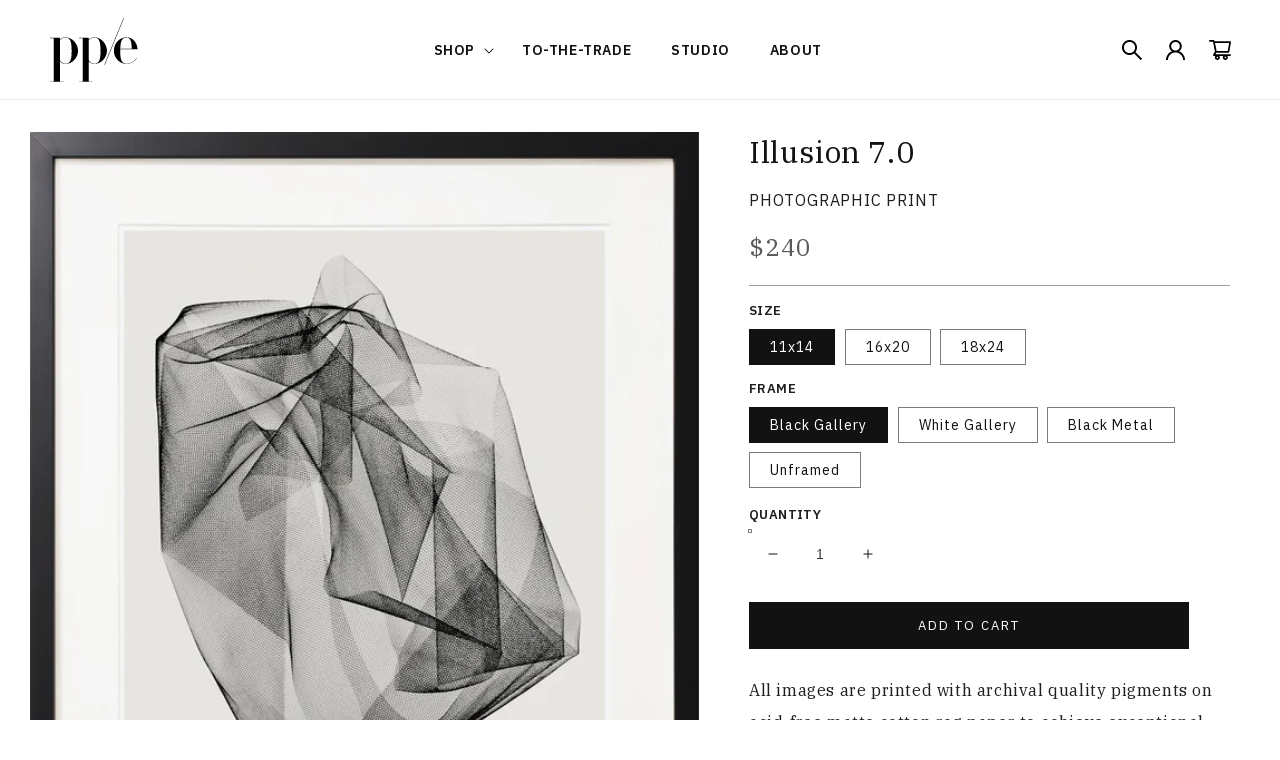

--- FILE ---
content_type: text/html; charset=utf-8
request_url: https://www.permanentpresseditions.com/products/illusion-7-0
body_size: 32445
content:
<!doctype html>
<html class="no-js" lang="en">
  <head>
    <meta charset="utf-8">
    <meta http-equiv="X-UA-Compatible" content="IE=edge">
    <meta name="viewport" content="width=device-width,initial-scale=1">
    <meta name="theme-color" content="">
    <link rel="canonical" href="https://www.permanentpresseditions.com/products/illusion-7-0">
    <link rel="preconnect" href="https://cdn.shopify.com" crossorigin><link rel="preconnect" href="https://fonts.googleapis.com">
    <link rel="preconnect" href="https://fonts.gstatic.com" crossorigin>   

    <title>
      Illusion 7.0
 &ndash; PERMANENT PRESS EDITIONS</title>

    
      <meta name="description" content="All images are printed with archival quality pigments on acid-free matte cotton rag paper to achieve exceptional quality and longevity. Natural, Black and White frames are made from 100% wood molding, and our Matte Black Metal frame is constructed of solid metal. We use shatterproof Plexiglass, with 4 ply custom-cut wh">
    

    

<meta property="og:site_name" content="PERMANENT PRESS EDITIONS">
<meta property="og:url" content="https://www.permanentpresseditions.com/products/illusion-7-0">
<meta property="og:title" content="Illusion 7.0">
<meta property="og:type" content="product">
<meta property="og:description" content="All images are printed with archival quality pigments on acid-free matte cotton rag paper to achieve exceptional quality and longevity. Natural, Black and White frames are made from 100% wood molding, and our Matte Black Metal frame is constructed of solid metal. We use shatterproof Plexiglass, with 4 ply custom-cut wh"><meta property="og:image" content="http://www.permanentpresseditions.com/cdn/shop/products/ILLUSION7.0_PRINT.jpg?v=1557855195">
  <meta property="og:image:secure_url" content="https://www.permanentpresseditions.com/cdn/shop/products/ILLUSION7.0_PRINT.jpg?v=1557855195">
  <meta property="og:image:width" content="2400">
  <meta property="og:image:height" content="2866"><meta property="og:price:amount" content="140.00">
  <meta property="og:price:currency" content="USD"><meta name="twitter:card" content="summary_large_image">
<meta name="twitter:title" content="Illusion 7.0">
<meta name="twitter:description" content="All images are printed with archival quality pigments on acid-free matte cotton rag paper to achieve exceptional quality and longevity. Natural, Black and White frames are made from 100% wood molding, and our Matte Black Metal frame is constructed of solid metal. We use shatterproof Plexiglass, with 4 ply custom-cut wh">


    <script src="//www.permanentpresseditions.com/cdn/shop/t/30/assets/global.js?v=138967679220690932761643754785" defer="defer"></script>
    <script>window.performance && window.performance.mark && window.performance.mark('shopify.content_for_header.start');</script><meta id="shopify-digital-wallet" name="shopify-digital-wallet" content="/3026441/digital_wallets/dialog">
<meta name="shopify-checkout-api-token" content="bc1ffb2b543a0bdbfe5e789ab40896c1">
<link rel="alternate" type="application/json+oembed" href="https://www.permanentpresseditions.com/products/illusion-7-0.oembed">
<script async="async" src="/checkouts/internal/preloads.js?locale=en-US"></script>
<link rel="preconnect" href="https://shop.app" crossorigin="anonymous">
<script async="async" src="https://shop.app/checkouts/internal/preloads.js?locale=en-US&shop_id=3026441" crossorigin="anonymous"></script>
<script id="shopify-features" type="application/json">{"accessToken":"bc1ffb2b543a0bdbfe5e789ab40896c1","betas":["rich-media-storefront-analytics"],"domain":"www.permanentpresseditions.com","predictiveSearch":true,"shopId":3026441,"locale":"en"}</script>
<script>var Shopify = Shopify || {};
Shopify.shop = "xxxl.myshopify.com";
Shopify.locale = "en";
Shopify.currency = {"active":"USD","rate":"1.0"};
Shopify.country = "US";
Shopify.theme = {"name":"Permanent Press Editions 2.0.0","id":121946079293,"schema_name":"Permanent Press Editions","schema_version":"2.0.0","theme_store_id":null,"role":"main"};
Shopify.theme.handle = "null";
Shopify.theme.style = {"id":null,"handle":null};
Shopify.cdnHost = "www.permanentpresseditions.com/cdn";
Shopify.routes = Shopify.routes || {};
Shopify.routes.root = "/";</script>
<script type="module">!function(o){(o.Shopify=o.Shopify||{}).modules=!0}(window);</script>
<script>!function(o){function n(){var o=[];function n(){o.push(Array.prototype.slice.apply(arguments))}return n.q=o,n}var t=o.Shopify=o.Shopify||{};t.loadFeatures=n(),t.autoloadFeatures=n()}(window);</script>
<script>
  window.ShopifyPay = window.ShopifyPay || {};
  window.ShopifyPay.apiHost = "shop.app\/pay";
  window.ShopifyPay.redirectState = null;
</script>
<script id="shop-js-analytics" type="application/json">{"pageType":"product"}</script>
<script defer="defer" async type="module" src="//www.permanentpresseditions.com/cdn/shopifycloud/shop-js/modules/v2/client.init-shop-cart-sync_BT-GjEfc.en.esm.js"></script>
<script defer="defer" async type="module" src="//www.permanentpresseditions.com/cdn/shopifycloud/shop-js/modules/v2/chunk.common_D58fp_Oc.esm.js"></script>
<script defer="defer" async type="module" src="//www.permanentpresseditions.com/cdn/shopifycloud/shop-js/modules/v2/chunk.modal_xMitdFEc.esm.js"></script>
<script type="module">
  await import("//www.permanentpresseditions.com/cdn/shopifycloud/shop-js/modules/v2/client.init-shop-cart-sync_BT-GjEfc.en.esm.js");
await import("//www.permanentpresseditions.com/cdn/shopifycloud/shop-js/modules/v2/chunk.common_D58fp_Oc.esm.js");
await import("//www.permanentpresseditions.com/cdn/shopifycloud/shop-js/modules/v2/chunk.modal_xMitdFEc.esm.js");

  window.Shopify.SignInWithShop?.initShopCartSync?.({"fedCMEnabled":true,"windoidEnabled":true});

</script>
<script defer="defer" async type="module" src="//www.permanentpresseditions.com/cdn/shopifycloud/shop-js/modules/v2/client.payment-terms_Ci9AEqFq.en.esm.js"></script>
<script defer="defer" async type="module" src="//www.permanentpresseditions.com/cdn/shopifycloud/shop-js/modules/v2/chunk.common_D58fp_Oc.esm.js"></script>
<script defer="defer" async type="module" src="//www.permanentpresseditions.com/cdn/shopifycloud/shop-js/modules/v2/chunk.modal_xMitdFEc.esm.js"></script>
<script type="module">
  await import("//www.permanentpresseditions.com/cdn/shopifycloud/shop-js/modules/v2/client.payment-terms_Ci9AEqFq.en.esm.js");
await import("//www.permanentpresseditions.com/cdn/shopifycloud/shop-js/modules/v2/chunk.common_D58fp_Oc.esm.js");
await import("//www.permanentpresseditions.com/cdn/shopifycloud/shop-js/modules/v2/chunk.modal_xMitdFEc.esm.js");

  
</script>
<script>
  window.Shopify = window.Shopify || {};
  if (!window.Shopify.featureAssets) window.Shopify.featureAssets = {};
  window.Shopify.featureAssets['shop-js'] = {"shop-cart-sync":["modules/v2/client.shop-cart-sync_DZOKe7Ll.en.esm.js","modules/v2/chunk.common_D58fp_Oc.esm.js","modules/v2/chunk.modal_xMitdFEc.esm.js"],"init-fed-cm":["modules/v2/client.init-fed-cm_B6oLuCjv.en.esm.js","modules/v2/chunk.common_D58fp_Oc.esm.js","modules/v2/chunk.modal_xMitdFEc.esm.js"],"shop-cash-offers":["modules/v2/client.shop-cash-offers_D2sdYoxE.en.esm.js","modules/v2/chunk.common_D58fp_Oc.esm.js","modules/v2/chunk.modal_xMitdFEc.esm.js"],"shop-login-button":["modules/v2/client.shop-login-button_QeVjl5Y3.en.esm.js","modules/v2/chunk.common_D58fp_Oc.esm.js","modules/v2/chunk.modal_xMitdFEc.esm.js"],"pay-button":["modules/v2/client.pay-button_DXTOsIq6.en.esm.js","modules/v2/chunk.common_D58fp_Oc.esm.js","modules/v2/chunk.modal_xMitdFEc.esm.js"],"shop-button":["modules/v2/client.shop-button_DQZHx9pm.en.esm.js","modules/v2/chunk.common_D58fp_Oc.esm.js","modules/v2/chunk.modal_xMitdFEc.esm.js"],"avatar":["modules/v2/client.avatar_BTnouDA3.en.esm.js"],"init-windoid":["modules/v2/client.init-windoid_CR1B-cfM.en.esm.js","modules/v2/chunk.common_D58fp_Oc.esm.js","modules/v2/chunk.modal_xMitdFEc.esm.js"],"init-shop-for-new-customer-accounts":["modules/v2/client.init-shop-for-new-customer-accounts_C_vY_xzh.en.esm.js","modules/v2/client.shop-login-button_QeVjl5Y3.en.esm.js","modules/v2/chunk.common_D58fp_Oc.esm.js","modules/v2/chunk.modal_xMitdFEc.esm.js"],"init-shop-email-lookup-coordinator":["modules/v2/client.init-shop-email-lookup-coordinator_BI7n9ZSv.en.esm.js","modules/v2/chunk.common_D58fp_Oc.esm.js","modules/v2/chunk.modal_xMitdFEc.esm.js"],"init-shop-cart-sync":["modules/v2/client.init-shop-cart-sync_BT-GjEfc.en.esm.js","modules/v2/chunk.common_D58fp_Oc.esm.js","modules/v2/chunk.modal_xMitdFEc.esm.js"],"shop-toast-manager":["modules/v2/client.shop-toast-manager_DiYdP3xc.en.esm.js","modules/v2/chunk.common_D58fp_Oc.esm.js","modules/v2/chunk.modal_xMitdFEc.esm.js"],"init-customer-accounts":["modules/v2/client.init-customer-accounts_D9ZNqS-Q.en.esm.js","modules/v2/client.shop-login-button_QeVjl5Y3.en.esm.js","modules/v2/chunk.common_D58fp_Oc.esm.js","modules/v2/chunk.modal_xMitdFEc.esm.js"],"init-customer-accounts-sign-up":["modules/v2/client.init-customer-accounts-sign-up_iGw4briv.en.esm.js","modules/v2/client.shop-login-button_QeVjl5Y3.en.esm.js","modules/v2/chunk.common_D58fp_Oc.esm.js","modules/v2/chunk.modal_xMitdFEc.esm.js"],"shop-follow-button":["modules/v2/client.shop-follow-button_CqMgW2wH.en.esm.js","modules/v2/chunk.common_D58fp_Oc.esm.js","modules/v2/chunk.modal_xMitdFEc.esm.js"],"checkout-modal":["modules/v2/client.checkout-modal_xHeaAweL.en.esm.js","modules/v2/chunk.common_D58fp_Oc.esm.js","modules/v2/chunk.modal_xMitdFEc.esm.js"],"shop-login":["modules/v2/client.shop-login_D91U-Q7h.en.esm.js","modules/v2/chunk.common_D58fp_Oc.esm.js","modules/v2/chunk.modal_xMitdFEc.esm.js"],"lead-capture":["modules/v2/client.lead-capture_BJmE1dJe.en.esm.js","modules/v2/chunk.common_D58fp_Oc.esm.js","modules/v2/chunk.modal_xMitdFEc.esm.js"],"payment-terms":["modules/v2/client.payment-terms_Ci9AEqFq.en.esm.js","modules/v2/chunk.common_D58fp_Oc.esm.js","modules/v2/chunk.modal_xMitdFEc.esm.js"]};
</script>
<script>(function() {
  var isLoaded = false;
  function asyncLoad() {
    if (isLoaded) return;
    isLoaded = true;
    var urls = ["https:\/\/social-referral.appspot.com\/b\/shopify\/load\/confirmation.js?enabled=false\u0026app_uuid=d54b148df3b94121\u0026shop=xxxl.myshopify.com","https:\/\/popup.lifterapps.com\/js\/modal.js?shop=xxxl.myshopify.com","https:\/\/chimpstatic.com\/mcjs-connected\/js\/users\/d31c1243316abf5a59e9253db\/5ad3509a6ba9bdf221e555960.js?shop=xxxl.myshopify.com"];
    for (var i = 0; i < urls.length; i++) {
      var s = document.createElement('script');
      s.type = 'text/javascript';
      s.async = true;
      s.src = urls[i];
      var x = document.getElementsByTagName('script')[0];
      x.parentNode.insertBefore(s, x);
    }
  };
  if(window.attachEvent) {
    window.attachEvent('onload', asyncLoad);
  } else {
    window.addEventListener('load', asyncLoad, false);
  }
})();</script>
<script id="__st">var __st={"a":3026441,"offset":-18000,"reqid":"3a0b0f2f-5061-4f10-9c8e-078512bd940b-1769431703","pageurl":"www.permanentpresseditions.com\/products\/illusion-7-0","u":"fd0e94d475f8","p":"product","rtyp":"product","rid":9120566788};</script>
<script>window.ShopifyPaypalV4VisibilityTracking = true;</script>
<script id="captcha-bootstrap">!function(){'use strict';const t='contact',e='account',n='new_comment',o=[[t,t],['blogs',n],['comments',n],[t,'customer']],c=[[e,'customer_login'],[e,'guest_login'],[e,'recover_customer_password'],[e,'create_customer']],r=t=>t.map((([t,e])=>`form[action*='/${t}']:not([data-nocaptcha='true']) input[name='form_type'][value='${e}']`)).join(','),a=t=>()=>t?[...document.querySelectorAll(t)].map((t=>t.form)):[];function s(){const t=[...o],e=r(t);return a(e)}const i='password',u='form_key',d=['recaptcha-v3-token','g-recaptcha-response','h-captcha-response',i],f=()=>{try{return window.sessionStorage}catch{return}},m='__shopify_v',_=t=>t.elements[u];function p(t,e,n=!1){try{const o=window.sessionStorage,c=JSON.parse(o.getItem(e)),{data:r}=function(t){const{data:e,action:n}=t;return t[m]||n?{data:e,action:n}:{data:t,action:n}}(c);for(const[e,n]of Object.entries(r))t.elements[e]&&(t.elements[e].value=n);n&&o.removeItem(e)}catch(o){console.error('form repopulation failed',{error:o})}}const l='form_type',E='cptcha';function T(t){t.dataset[E]=!0}const w=window,h=w.document,L='Shopify',v='ce_forms',y='captcha';let A=!1;((t,e)=>{const n=(g='f06e6c50-85a8-45c8-87d0-21a2b65856fe',I='https://cdn.shopify.com/shopifycloud/storefront-forms-hcaptcha/ce_storefront_forms_captcha_hcaptcha.v1.5.2.iife.js',D={infoText:'Protected by hCaptcha',privacyText:'Privacy',termsText:'Terms'},(t,e,n)=>{const o=w[L][v],c=o.bindForm;if(c)return c(t,g,e,D).then(n);var r;o.q.push([[t,g,e,D],n]),r=I,A||(h.body.append(Object.assign(h.createElement('script'),{id:'captcha-provider',async:!0,src:r})),A=!0)});var g,I,D;w[L]=w[L]||{},w[L][v]=w[L][v]||{},w[L][v].q=[],w[L][y]=w[L][y]||{},w[L][y].protect=function(t,e){n(t,void 0,e),T(t)},Object.freeze(w[L][y]),function(t,e,n,w,h,L){const[v,y,A,g]=function(t,e,n){const i=e?o:[],u=t?c:[],d=[...i,...u],f=r(d),m=r(i),_=r(d.filter((([t,e])=>n.includes(e))));return[a(f),a(m),a(_),s()]}(w,h,L),I=t=>{const e=t.target;return e instanceof HTMLFormElement?e:e&&e.form},D=t=>v().includes(t);t.addEventListener('submit',(t=>{const e=I(t);if(!e)return;const n=D(e)&&!e.dataset.hcaptchaBound&&!e.dataset.recaptchaBound,o=_(e),c=g().includes(e)&&(!o||!o.value);(n||c)&&t.preventDefault(),c&&!n&&(function(t){try{if(!f())return;!function(t){const e=f();if(!e)return;const n=_(t);if(!n)return;const o=n.value;o&&e.removeItem(o)}(t);const e=Array.from(Array(32),(()=>Math.random().toString(36)[2])).join('');!function(t,e){_(t)||t.append(Object.assign(document.createElement('input'),{type:'hidden',name:u})),t.elements[u].value=e}(t,e),function(t,e){const n=f();if(!n)return;const o=[...t.querySelectorAll(`input[type='${i}']`)].map((({name:t})=>t)),c=[...d,...o],r={};for(const[a,s]of new FormData(t).entries())c.includes(a)||(r[a]=s);n.setItem(e,JSON.stringify({[m]:1,action:t.action,data:r}))}(t,e)}catch(e){console.error('failed to persist form',e)}}(e),e.submit())}));const S=(t,e)=>{t&&!t.dataset[E]&&(n(t,e.some((e=>e===t))),T(t))};for(const o of['focusin','change'])t.addEventListener(o,(t=>{const e=I(t);D(e)&&S(e,y())}));const B=e.get('form_key'),M=e.get(l),P=B&&M;t.addEventListener('DOMContentLoaded',(()=>{const t=y();if(P)for(const e of t)e.elements[l].value===M&&p(e,B);[...new Set([...A(),...v().filter((t=>'true'===t.dataset.shopifyCaptcha))])].forEach((e=>S(e,t)))}))}(h,new URLSearchParams(w.location.search),n,t,e,['guest_login'])})(!0,!0)}();</script>
<script integrity="sha256-4kQ18oKyAcykRKYeNunJcIwy7WH5gtpwJnB7kiuLZ1E=" data-source-attribution="shopify.loadfeatures" defer="defer" src="//www.permanentpresseditions.com/cdn/shopifycloud/storefront/assets/storefront/load_feature-a0a9edcb.js" crossorigin="anonymous"></script>
<script crossorigin="anonymous" defer="defer" src="//www.permanentpresseditions.com/cdn/shopifycloud/storefront/assets/shopify_pay/storefront-65b4c6d7.js?v=20250812"></script>
<script data-source-attribution="shopify.dynamic_checkout.dynamic.init">var Shopify=Shopify||{};Shopify.PaymentButton=Shopify.PaymentButton||{isStorefrontPortableWallets:!0,init:function(){window.Shopify.PaymentButton.init=function(){};var t=document.createElement("script");t.src="https://www.permanentpresseditions.com/cdn/shopifycloud/portable-wallets/latest/portable-wallets.en.js",t.type="module",document.head.appendChild(t)}};
</script>
<script data-source-attribution="shopify.dynamic_checkout.buyer_consent">
  function portableWalletsHideBuyerConsent(e){var t=document.getElementById("shopify-buyer-consent"),n=document.getElementById("shopify-subscription-policy-button");t&&n&&(t.classList.add("hidden"),t.setAttribute("aria-hidden","true"),n.removeEventListener("click",e))}function portableWalletsShowBuyerConsent(e){var t=document.getElementById("shopify-buyer-consent"),n=document.getElementById("shopify-subscription-policy-button");t&&n&&(t.classList.remove("hidden"),t.removeAttribute("aria-hidden"),n.addEventListener("click",e))}window.Shopify?.PaymentButton&&(window.Shopify.PaymentButton.hideBuyerConsent=portableWalletsHideBuyerConsent,window.Shopify.PaymentButton.showBuyerConsent=portableWalletsShowBuyerConsent);
</script>
<script data-source-attribution="shopify.dynamic_checkout.cart.bootstrap">document.addEventListener("DOMContentLoaded",(function(){function t(){return document.querySelector("shopify-accelerated-checkout-cart, shopify-accelerated-checkout")}if(t())Shopify.PaymentButton.init();else{new MutationObserver((function(e,n){t()&&(Shopify.PaymentButton.init(),n.disconnect())})).observe(document.body,{childList:!0,subtree:!0})}}));
</script>
<link id="shopify-accelerated-checkout-styles" rel="stylesheet" media="screen" href="https://www.permanentpresseditions.com/cdn/shopifycloud/portable-wallets/latest/accelerated-checkout-backwards-compat.css" crossorigin="anonymous">
<style id="shopify-accelerated-checkout-cart">
        #shopify-buyer-consent {
  margin-top: 1em;
  display: inline-block;
  width: 100%;
}

#shopify-buyer-consent.hidden {
  display: none;
}

#shopify-subscription-policy-button {
  background: none;
  border: none;
  padding: 0;
  text-decoration: underline;
  font-size: inherit;
  cursor: pointer;
}

#shopify-subscription-policy-button::before {
  box-shadow: none;
}

      </style>
<script id="sections-script" data-sections="main-product,product-recommendations,header,footer" defer="defer" src="//www.permanentpresseditions.com/cdn/shop/t/30/compiled_assets/scripts.js?v=7794"></script>
<script>window.performance && window.performance.mark && window.performance.mark('shopify.content_for_header.end');</script>

    <link href="https://fonts.googleapis.com/css2?family=IBM+Plex+Sans:wght@400;600&family=IBM+Plex+Serif&display=swap" rel="stylesheet" media="print" onload="this.media='all'">

    <style data-shopify>
      :root {
        --font-body-family: 'IBM Plex Serif', serif;
        --font-body-style: normal;
        --font-body-weight: 400;

        --font-heading-family: 'IBM Plex Sans', sans-serif;
        --font-heading-style: normal;
        --font-heading-weight: 400;

        --font-body-scale: 1.0;
        --font-heading-scale: 1.0;

        --color-base-text: 18, 18, 18;
        --color-shadow: 18, 18, 18;
        --color-base-background-1: 255, 255, 255;
        --color-base-background-2: 243, 243, 243;
        --color-base-solid-button-labels: 255, 255, 255;
        --color-base-outline-button-labels: 18, 18, 18;
        --color-base-accent-1: 18, 18, 18;
        --color-base-accent-2: 51, 79, 180;
        --payment-terms-background-color: #FFFFFF;

        --gradient-base-background-1: #FFFFFF;
        --gradient-base-background-2: #F3F3F3;
        --gradient-base-accent-1: #121212;
        --gradient-base-accent-2: #334FB4;

        --media-padding: px;
        --media-border-opacity: 0.0;
        --media-border-width: 0px;
        --media-radius: 0px;
        --media-shadow-opacity: 0.0;
        --media-shadow-horizontal-offset: 0px;
        --media-shadow-vertical-offset: 0px;
        --media-shadow-blur-radius: 0px;

        --page-width: 144rem;
        --page-width-margin: 0rem;

        --card-image-padding: 0.0rem;
        --card-corner-radius: 0.0rem;
        --card-text-alignment: center;
        --card-border-width: 0.0rem;
        --card-border-opacity: 0.0;
        --card-shadow-opacity: 0.1;
        --card-shadow-horizontal-offset: 0.0rem;
        --card-shadow-vertical-offset: 0.0rem;
        --card-shadow-blur-radius: 0.0rem;

        --badge-corner-radius: 4.0rem;

        --popup-border-width: 1px;
        --popup-border-opacity: 0.1;
        --popup-corner-radius: 0px;
        --popup-shadow-opacity: 0.0;
        --popup-shadow-horizontal-offset: 0px;
        --popup-shadow-vertical-offset: 0px;
        --popup-shadow-blur-radius: 0px;

        --drawer-border-width: 1px;
        --drawer-border-opacity: 0.1;
        --drawer-shadow-opacity: 0.0;
        --drawer-shadow-horizontal-offset: 0px;
        --drawer-shadow-vertical-offset: 0px;
        --drawer-shadow-blur-radius: 0px;

        --spacing-sections-desktop: 0px;
        --spacing-sections-mobile: 0px;

        --grid-desktop-vertical-spacing: 40px;
        --grid-desktop-horizontal-spacing: 40px;
        --grid-mobile-vertical-spacing: 20px;
        --grid-mobile-horizontal-spacing: 20px;

        --text-boxes-border-opacity: 0.0;
        --text-boxes-border-width: 0px;
        --text-boxes-radius: 0px;
        --text-boxes-shadow-opacity: 0.0;
        --text-boxes-shadow-horizontal-offset: 0px;
        --text-boxes-shadow-vertical-offset: 0px;
        --text-boxes-shadow-blur-radius: 0px;

        --buttons-radius: 0px;
        --buttons-radius-outset: 0px;
        --buttons-border-width: 1px;
        --buttons-border-opacity: 1.0;
        --buttons-shadow-opacity: 0.0;
        --buttons-shadow-horizontal-offset: 0px;
        --buttons-shadow-vertical-offset: 0px;
        --buttons-shadow-blur-radius: 0px;
        --buttons-border-offset: 0px;

        --inputs-radius: 0px;
        --inputs-border-width: 1px;
        --inputs-border-opacity: 0.55;
        --inputs-shadow-opacity: 0.0;
        --inputs-shadow-horizontal-offset: 0px;
        --inputs-margin-offset: 0px;
        --inputs-shadow-vertical-offset: 0px;
        --inputs-shadow-blur-radius: 0px;
        --inputs-radius-outset: 0px;

        --variant-pills-radius: 0px;
        --variant-pills-border-width: 1px;
        --variant-pills-border-opacity: 0.55;
        --variant-pills-shadow-opacity: 0.0;
        --variant-pills-shadow-horizontal-offset: 0px;
        --variant-pills-shadow-vertical-offset: 0px;
        --variant-pills-shadow-blur-radius: 0px;
      }

      *,
      *::before,
      *::after {
        box-sizing: inherit;
      }

      html {
        box-sizing: border-box;
        font-size: calc(var(--font-body-scale) * 62.5%);
        height: 100%;
      }

      body {
        display: grid;
        grid-template-rows: auto auto 1fr auto;
        grid-template-columns: 100%;
        min-height: 100%;
        margin: 0;
        font-size: 1.5rem;
        letter-spacing: 0.06rem;
        line-height: calc(1 + 1 / var(--font-body-scale));
        font-family: var(--font-body-family);
        font-style: var(--font-body-style);
        font-weight: var(--font-body-weight);
      }

      @media screen and (min-width: 750px) {
        body {
          font-size: 1.6rem;
        }
      }
    </style>

    <link href="//www.permanentpresseditions.com/cdn/shop/t/30/assets/base.css?v=80919276703311329471646321524" rel="stylesheet" type="text/css" media="all" />
<link rel="preload" as="font" href="//www.permanentpresseditions.com/cdn/fonts/ibm_plex_sans/ibmplexsans_n4.4633946c9236bd5cc5d0394ad07b807eb7ca1b32.woff2" type="font/woff2" crossorigin><link rel="preload" as="font" href="//www.permanentpresseditions.com/cdn/fonts/assistant/assistant_n4.9120912a469cad1cc292572851508ca49d12e768.woff2" type="font/woff2" crossorigin><link rel="stylesheet" href="//www.permanentpresseditions.com/cdn/shop/t/30/assets/component-predictive-search.css?v=165644661289088488651643754778" media="print" onload="this.media='all'"><script>document.documentElement.className = document.documentElement.className.replace('no-js', 'js');
    if (Shopify.designMode) {
      document.documentElement.classList.add('shopify-design-mode');
    }
    </script>
  <link href="https://monorail-edge.shopifysvc.com" rel="dns-prefetch">
<script>(function(){if ("sendBeacon" in navigator && "performance" in window) {try {var session_token_from_headers = performance.getEntriesByType('navigation')[0].serverTiming.find(x => x.name == '_s').description;} catch {var session_token_from_headers = undefined;}var session_cookie_matches = document.cookie.match(/_shopify_s=([^;]*)/);var session_token_from_cookie = session_cookie_matches && session_cookie_matches.length === 2 ? session_cookie_matches[1] : "";var session_token = session_token_from_headers || session_token_from_cookie || "";function handle_abandonment_event(e) {var entries = performance.getEntries().filter(function(entry) {return /monorail-edge.shopifysvc.com/.test(entry.name);});if (!window.abandonment_tracked && entries.length === 0) {window.abandonment_tracked = true;var currentMs = Date.now();var navigation_start = performance.timing.navigationStart;var payload = {shop_id: 3026441,url: window.location.href,navigation_start,duration: currentMs - navigation_start,session_token,page_type: "product"};window.navigator.sendBeacon("https://monorail-edge.shopifysvc.com/v1/produce", JSON.stringify({schema_id: "online_store_buyer_site_abandonment/1.1",payload: payload,metadata: {event_created_at_ms: currentMs,event_sent_at_ms: currentMs}}));}}window.addEventListener('pagehide', handle_abandonment_event);}}());</script>
<script id="web-pixels-manager-setup">(function e(e,d,r,n,o){if(void 0===o&&(o={}),!Boolean(null===(a=null===(i=window.Shopify)||void 0===i?void 0:i.analytics)||void 0===a?void 0:a.replayQueue)){var i,a;window.Shopify=window.Shopify||{};var t=window.Shopify;t.analytics=t.analytics||{};var s=t.analytics;s.replayQueue=[],s.publish=function(e,d,r){return s.replayQueue.push([e,d,r]),!0};try{self.performance.mark("wpm:start")}catch(e){}var l=function(){var e={modern:/Edge?\/(1{2}[4-9]|1[2-9]\d|[2-9]\d{2}|\d{4,})\.\d+(\.\d+|)|Firefox\/(1{2}[4-9]|1[2-9]\d|[2-9]\d{2}|\d{4,})\.\d+(\.\d+|)|Chrom(ium|e)\/(9{2}|\d{3,})\.\d+(\.\d+|)|(Maci|X1{2}).+ Version\/(15\.\d+|(1[6-9]|[2-9]\d|\d{3,})\.\d+)([,.]\d+|)( \(\w+\)|)( Mobile\/\w+|) Safari\/|Chrome.+OPR\/(9{2}|\d{3,})\.\d+\.\d+|(CPU[ +]OS|iPhone[ +]OS|CPU[ +]iPhone|CPU IPhone OS|CPU iPad OS)[ +]+(15[._]\d+|(1[6-9]|[2-9]\d|\d{3,})[._]\d+)([._]\d+|)|Android:?[ /-](13[3-9]|1[4-9]\d|[2-9]\d{2}|\d{4,})(\.\d+|)(\.\d+|)|Android.+Firefox\/(13[5-9]|1[4-9]\d|[2-9]\d{2}|\d{4,})\.\d+(\.\d+|)|Android.+Chrom(ium|e)\/(13[3-9]|1[4-9]\d|[2-9]\d{2}|\d{4,})\.\d+(\.\d+|)|SamsungBrowser\/([2-9]\d|\d{3,})\.\d+/,legacy:/Edge?\/(1[6-9]|[2-9]\d|\d{3,})\.\d+(\.\d+|)|Firefox\/(5[4-9]|[6-9]\d|\d{3,})\.\d+(\.\d+|)|Chrom(ium|e)\/(5[1-9]|[6-9]\d|\d{3,})\.\d+(\.\d+|)([\d.]+$|.*Safari\/(?![\d.]+ Edge\/[\d.]+$))|(Maci|X1{2}).+ Version\/(10\.\d+|(1[1-9]|[2-9]\d|\d{3,})\.\d+)([,.]\d+|)( \(\w+\)|)( Mobile\/\w+|) Safari\/|Chrome.+OPR\/(3[89]|[4-9]\d|\d{3,})\.\d+\.\d+|(CPU[ +]OS|iPhone[ +]OS|CPU[ +]iPhone|CPU IPhone OS|CPU iPad OS)[ +]+(10[._]\d+|(1[1-9]|[2-9]\d|\d{3,})[._]\d+)([._]\d+|)|Android:?[ /-](13[3-9]|1[4-9]\d|[2-9]\d{2}|\d{4,})(\.\d+|)(\.\d+|)|Mobile Safari.+OPR\/([89]\d|\d{3,})\.\d+\.\d+|Android.+Firefox\/(13[5-9]|1[4-9]\d|[2-9]\d{2}|\d{4,})\.\d+(\.\d+|)|Android.+Chrom(ium|e)\/(13[3-9]|1[4-9]\d|[2-9]\d{2}|\d{4,})\.\d+(\.\d+|)|Android.+(UC? ?Browser|UCWEB|U3)[ /]?(15\.([5-9]|\d{2,})|(1[6-9]|[2-9]\d|\d{3,})\.\d+)\.\d+|SamsungBrowser\/(5\.\d+|([6-9]|\d{2,})\.\d+)|Android.+MQ{2}Browser\/(14(\.(9|\d{2,})|)|(1[5-9]|[2-9]\d|\d{3,})(\.\d+|))(\.\d+|)|K[Aa][Ii]OS\/(3\.\d+|([4-9]|\d{2,})\.\d+)(\.\d+|)/},d=e.modern,r=e.legacy,n=navigator.userAgent;return n.match(d)?"modern":n.match(r)?"legacy":"unknown"}(),u="modern"===l?"modern":"legacy",c=(null!=n?n:{modern:"",legacy:""})[u],f=function(e){return[e.baseUrl,"/wpm","/b",e.hashVersion,"modern"===e.buildTarget?"m":"l",".js"].join("")}({baseUrl:d,hashVersion:r,buildTarget:u}),m=function(e){var d=e.version,r=e.bundleTarget,n=e.surface,o=e.pageUrl,i=e.monorailEndpoint;return{emit:function(e){var a=e.status,t=e.errorMsg,s=(new Date).getTime(),l=JSON.stringify({metadata:{event_sent_at_ms:s},events:[{schema_id:"web_pixels_manager_load/3.1",payload:{version:d,bundle_target:r,page_url:o,status:a,surface:n,error_msg:t},metadata:{event_created_at_ms:s}}]});if(!i)return console&&console.warn&&console.warn("[Web Pixels Manager] No Monorail endpoint provided, skipping logging."),!1;try{return self.navigator.sendBeacon.bind(self.navigator)(i,l)}catch(e){}var u=new XMLHttpRequest;try{return u.open("POST",i,!0),u.setRequestHeader("Content-Type","text/plain"),u.send(l),!0}catch(e){return console&&console.warn&&console.warn("[Web Pixels Manager] Got an unhandled error while logging to Monorail."),!1}}}}({version:r,bundleTarget:l,surface:e.surface,pageUrl:self.location.href,monorailEndpoint:e.monorailEndpoint});try{o.browserTarget=l,function(e){var d=e.src,r=e.async,n=void 0===r||r,o=e.onload,i=e.onerror,a=e.sri,t=e.scriptDataAttributes,s=void 0===t?{}:t,l=document.createElement("script"),u=document.querySelector("head"),c=document.querySelector("body");if(l.async=n,l.src=d,a&&(l.integrity=a,l.crossOrigin="anonymous"),s)for(var f in s)if(Object.prototype.hasOwnProperty.call(s,f))try{l.dataset[f]=s[f]}catch(e){}if(o&&l.addEventListener("load",o),i&&l.addEventListener("error",i),u)u.appendChild(l);else{if(!c)throw new Error("Did not find a head or body element to append the script");c.appendChild(l)}}({src:f,async:!0,onload:function(){if(!function(){var e,d;return Boolean(null===(d=null===(e=window.Shopify)||void 0===e?void 0:e.analytics)||void 0===d?void 0:d.initialized)}()){var d=window.webPixelsManager.init(e)||void 0;if(d){var r=window.Shopify.analytics;r.replayQueue.forEach((function(e){var r=e[0],n=e[1],o=e[2];d.publishCustomEvent(r,n,o)})),r.replayQueue=[],r.publish=d.publishCustomEvent,r.visitor=d.visitor,r.initialized=!0}}},onerror:function(){return m.emit({status:"failed",errorMsg:"".concat(f," has failed to load")})},sri:function(e){var d=/^sha384-[A-Za-z0-9+/=]+$/;return"string"==typeof e&&d.test(e)}(c)?c:"",scriptDataAttributes:o}),m.emit({status:"loading"})}catch(e){m.emit({status:"failed",errorMsg:(null==e?void 0:e.message)||"Unknown error"})}}})({shopId: 3026441,storefrontBaseUrl: "https://www.permanentpresseditions.com",extensionsBaseUrl: "https://extensions.shopifycdn.com/cdn/shopifycloud/web-pixels-manager",monorailEndpoint: "https://monorail-edge.shopifysvc.com/unstable/produce_batch",surface: "storefront-renderer",enabledBetaFlags: ["2dca8a86"],webPixelsConfigList: [{"id":"571867197","configuration":"{\"tagID\":\"2613923682756\"}","eventPayloadVersion":"v1","runtimeContext":"STRICT","scriptVersion":"18031546ee651571ed29edbe71a3550b","type":"APP","apiClientId":3009811,"privacyPurposes":["ANALYTICS","MARKETING","SALE_OF_DATA"],"dataSharingAdjustments":{"protectedCustomerApprovalScopes":["read_customer_address","read_customer_email","read_customer_name","read_customer_personal_data","read_customer_phone"]}},{"id":"185925693","configuration":"{\"pixel_id\":\"883951442144926\",\"pixel_type\":\"facebook_pixel\",\"metaapp_system_user_token\":\"-\"}","eventPayloadVersion":"v1","runtimeContext":"OPEN","scriptVersion":"ca16bc87fe92b6042fbaa3acc2fbdaa6","type":"APP","apiClientId":2329312,"privacyPurposes":["ANALYTICS","MARKETING","SALE_OF_DATA"],"dataSharingAdjustments":{"protectedCustomerApprovalScopes":["read_customer_address","read_customer_email","read_customer_name","read_customer_personal_data","read_customer_phone"]}},{"id":"84574269","eventPayloadVersion":"v1","runtimeContext":"LAX","scriptVersion":"1","type":"CUSTOM","privacyPurposes":["ANALYTICS"],"name":"Google Analytics tag (migrated)"},{"id":"shopify-app-pixel","configuration":"{}","eventPayloadVersion":"v1","runtimeContext":"STRICT","scriptVersion":"0450","apiClientId":"shopify-pixel","type":"APP","privacyPurposes":["ANALYTICS","MARKETING"]},{"id":"shopify-custom-pixel","eventPayloadVersion":"v1","runtimeContext":"LAX","scriptVersion":"0450","apiClientId":"shopify-pixel","type":"CUSTOM","privacyPurposes":["ANALYTICS","MARKETING"]}],isMerchantRequest: false,initData: {"shop":{"name":"PERMANENT PRESS EDITIONS","paymentSettings":{"currencyCode":"USD"},"myshopifyDomain":"xxxl.myshopify.com","countryCode":"US","storefrontUrl":"https:\/\/www.permanentpresseditions.com"},"customer":null,"cart":null,"checkout":null,"productVariants":[{"price":{"amount":240.0,"currencyCode":"USD"},"product":{"title":"Illusion 7.0","vendor":"Permanent Press Editions","id":"9120566788","untranslatedTitle":"Illusion 7.0","url":"\/products\/illusion-7-0","type":"Photographic Print"},"id":"39409827479613","image":{"src":"\/\/www.permanentpresseditions.com\/cdn\/shop\/products\/ILLUSION7.0_BF.jpg?v=1557855195"},"sku":"Illusion7.0_11x14_B","title":"11x14 \/ Black Gallery","untranslatedTitle":"11x14 \/ Black Gallery"},{"price":{"amount":240.0,"currencyCode":"USD"},"product":{"title":"Illusion 7.0","vendor":"Permanent Press Editions","id":"9120566788","untranslatedTitle":"Illusion 7.0","url":"\/products\/illusion-7-0","type":"Photographic Print"},"id":"39409827512381","image":{"src":"\/\/www.permanentpresseditions.com\/cdn\/shop\/products\/ILLUSION7.0_WF.jpg?v=1557855195"},"sku":"Illusion7.0_11x14_W","title":"11x14 \/ White Gallery","untranslatedTitle":"11x14 \/ White Gallery"},{"price":{"amount":247.0,"currencyCode":"USD"},"product":{"title":"Illusion 7.0","vendor":"Permanent Press Editions","id":"9120566788","untranslatedTitle":"Illusion 7.0","url":"\/products\/illusion-7-0","type":"Photographic Print"},"id":"28530550046781","image":{"src":"\/\/www.permanentpresseditions.com\/cdn\/shop\/products\/ILLUSION7.0_MetalBF.jpg?v=1557855195"},"sku":"Illusion7.0_11x14_BM","title":"11x14 \/ Black Metal","untranslatedTitle":"11x14 \/ Black Metal"},{"price":{"amount":140.0,"currencyCode":"USD"},"product":{"title":"Illusion 7.0","vendor":"Permanent Press Editions","id":"9120566788","untranslatedTitle":"Illusion 7.0","url":"\/products\/illusion-7-0","type":"Photographic Print"},"id":"30428851012","image":{"src":"\/\/www.permanentpresseditions.com\/cdn\/shop\/products\/ILLUSION7.0_PRINT.jpg?v=1557855195"},"sku":"Illusion7.0_11x14_U","title":"11x14 \/ Unframed","untranslatedTitle":"11x14 \/ Unframed"},{"price":{"amount":400.0,"currencyCode":"USD"},"product":{"title":"Illusion 7.0","vendor":"Permanent Press Editions","id":"9120566788","untranslatedTitle":"Illusion 7.0","url":"\/products\/illusion-7-0","type":"Photographic Print"},"id":"39409827545149","image":{"src":"\/\/www.permanentpresseditions.com\/cdn\/shop\/products\/ILLUSION7.0_BF.jpg?v=1557855195"},"sku":"Illusion7.0_16x20_B","title":"16x20 \/ Black Gallery","untranslatedTitle":"16x20 \/ Black Gallery"},{"price":{"amount":400.0,"currencyCode":"USD"},"product":{"title":"Illusion 7.0","vendor":"Permanent Press Editions","id":"9120566788","untranslatedTitle":"Illusion 7.0","url":"\/products\/illusion-7-0","type":"Photographic Print"},"id":"39409827577917","image":{"src":"\/\/www.permanentpresseditions.com\/cdn\/shop\/products\/ILLUSION7.0_WF.jpg?v=1557855195"},"sku":"Illusion7.0_16x20_W","title":"16x20 \/ White Gallery","untranslatedTitle":"16x20 \/ White Gallery"},{"price":{"amount":409.0,"currencyCode":"USD"},"product":{"title":"Illusion 7.0","vendor":"Permanent Press Editions","id":"9120566788","untranslatedTitle":"Illusion 7.0","url":"\/products\/illusion-7-0","type":"Photographic Print"},"id":"28530550079549","image":{"src":"\/\/www.permanentpresseditions.com\/cdn\/shop\/products\/ILLUSION7.0_MetalBF.jpg?v=1557855195"},"sku":"Illusion7.0_16x20_BM","title":"16x20 \/ Black Metal","untranslatedTitle":"16x20 \/ Black Metal"},{"price":{"amount":275.0,"currencyCode":"USD"},"product":{"title":"Illusion 7.0","vendor":"Permanent Press Editions","id":"9120566788","untranslatedTitle":"Illusion 7.0","url":"\/products\/illusion-7-0","type":"Photographic Print"},"id":"30428851204","image":{"src":"\/\/www.permanentpresseditions.com\/cdn\/shop\/products\/ILLUSION7.0_PRINT.jpg?v=1557855195"},"sku":"Illusion7.0_16x20_U","title":"16x20 \/ Unframed","untranslatedTitle":"16x20 \/ Unframed"},{"price":{"amount":750.0,"currencyCode":"USD"},"product":{"title":"Illusion 7.0","vendor":"Permanent Press Editions","id":"9120566788","untranslatedTitle":"Illusion 7.0","url":"\/products\/illusion-7-0","type":"Photographic Print"},"id":"39409827610685","image":{"src":"\/\/www.permanentpresseditions.com\/cdn\/shop\/products\/ILLUSION7.0_BF.jpg?v=1557855195"},"sku":"Illusion7.0_18x24_B","title":"18x24 \/ Black Gallery","untranslatedTitle":"18x24 \/ Black Gallery"},{"price":{"amount":750.0,"currencyCode":"USD"},"product":{"title":"Illusion 7.0","vendor":"Permanent Press Editions","id":"9120566788","untranslatedTitle":"Illusion 7.0","url":"\/products\/illusion-7-0","type":"Photographic Print"},"id":"39409827643453","image":{"src":"\/\/www.permanentpresseditions.com\/cdn\/shop\/products\/ILLUSION7.0_WF.jpg?v=1557855195"},"sku":"Illusion7.0_18x24_W","title":"18x24 \/ White Gallery","untranslatedTitle":"18x24 \/ White Gallery"},{"price":{"amount":500.0,"currencyCode":"USD"},"product":{"title":"Illusion 7.0","vendor":"Permanent Press Editions","id":"9120566788","untranslatedTitle":"Illusion 7.0","url":"\/products\/illusion-7-0","type":"Photographic Print"},"id":"30428851268","image":{"src":"\/\/www.permanentpresseditions.com\/cdn\/shop\/products\/ILLUSION7.0_PRINT.jpg?v=1557855195"},"sku":"Illusion7.0_18x24_U","title":"18x24 \/ Unframed","untranslatedTitle":"18x24 \/ Unframed"}],"purchasingCompany":null},},"https://www.permanentpresseditions.com/cdn","fcfee988w5aeb613cpc8e4bc33m6693e112",{"modern":"","legacy":""},{"shopId":"3026441","storefrontBaseUrl":"https:\/\/www.permanentpresseditions.com","extensionBaseUrl":"https:\/\/extensions.shopifycdn.com\/cdn\/shopifycloud\/web-pixels-manager","surface":"storefront-renderer","enabledBetaFlags":"[\"2dca8a86\"]","isMerchantRequest":"false","hashVersion":"fcfee988w5aeb613cpc8e4bc33m6693e112","publish":"custom","events":"[[\"page_viewed\",{}],[\"product_viewed\",{\"productVariant\":{\"price\":{\"amount\":240.0,\"currencyCode\":\"USD\"},\"product\":{\"title\":\"Illusion 7.0\",\"vendor\":\"Permanent Press Editions\",\"id\":\"9120566788\",\"untranslatedTitle\":\"Illusion 7.0\",\"url\":\"\/products\/illusion-7-0\",\"type\":\"Photographic Print\"},\"id\":\"39409827479613\",\"image\":{\"src\":\"\/\/www.permanentpresseditions.com\/cdn\/shop\/products\/ILLUSION7.0_BF.jpg?v=1557855195\"},\"sku\":\"Illusion7.0_11x14_B\",\"title\":\"11x14 \/ Black Gallery\",\"untranslatedTitle\":\"11x14 \/ Black Gallery\"}}]]"});</script><script>
  window.ShopifyAnalytics = window.ShopifyAnalytics || {};
  window.ShopifyAnalytics.meta = window.ShopifyAnalytics.meta || {};
  window.ShopifyAnalytics.meta.currency = 'USD';
  var meta = {"product":{"id":9120566788,"gid":"gid:\/\/shopify\/Product\/9120566788","vendor":"Permanent Press Editions","type":"Photographic Print","handle":"illusion-7-0","variants":[{"id":39409827479613,"price":24000,"name":"Illusion 7.0 - 11x14 \/ Black Gallery","public_title":"11x14 \/ Black Gallery","sku":"Illusion7.0_11x14_B"},{"id":39409827512381,"price":24000,"name":"Illusion 7.0 - 11x14 \/ White Gallery","public_title":"11x14 \/ White Gallery","sku":"Illusion7.0_11x14_W"},{"id":28530550046781,"price":24700,"name":"Illusion 7.0 - 11x14 \/ Black Metal","public_title":"11x14 \/ Black Metal","sku":"Illusion7.0_11x14_BM"},{"id":30428851012,"price":14000,"name":"Illusion 7.0 - 11x14 \/ Unframed","public_title":"11x14 \/ Unframed","sku":"Illusion7.0_11x14_U"},{"id":39409827545149,"price":40000,"name":"Illusion 7.0 - 16x20 \/ Black Gallery","public_title":"16x20 \/ Black Gallery","sku":"Illusion7.0_16x20_B"},{"id":39409827577917,"price":40000,"name":"Illusion 7.0 - 16x20 \/ White Gallery","public_title":"16x20 \/ White Gallery","sku":"Illusion7.0_16x20_W"},{"id":28530550079549,"price":40900,"name":"Illusion 7.0 - 16x20 \/ Black Metal","public_title":"16x20 \/ Black Metal","sku":"Illusion7.0_16x20_BM"},{"id":30428851204,"price":27500,"name":"Illusion 7.0 - 16x20 \/ Unframed","public_title":"16x20 \/ Unframed","sku":"Illusion7.0_16x20_U"},{"id":39409827610685,"price":75000,"name":"Illusion 7.0 - 18x24 \/ Black Gallery","public_title":"18x24 \/ Black Gallery","sku":"Illusion7.0_18x24_B"},{"id":39409827643453,"price":75000,"name":"Illusion 7.0 - 18x24 \/ White Gallery","public_title":"18x24 \/ White Gallery","sku":"Illusion7.0_18x24_W"},{"id":30428851268,"price":50000,"name":"Illusion 7.0 - 18x24 \/ Unframed","public_title":"18x24 \/ Unframed","sku":"Illusion7.0_18x24_U"}],"remote":false},"page":{"pageType":"product","resourceType":"product","resourceId":9120566788,"requestId":"3a0b0f2f-5061-4f10-9c8e-078512bd940b-1769431703"}};
  for (var attr in meta) {
    window.ShopifyAnalytics.meta[attr] = meta[attr];
  }
</script>
<script class="analytics">
  (function () {
    var customDocumentWrite = function(content) {
      var jquery = null;

      if (window.jQuery) {
        jquery = window.jQuery;
      } else if (window.Checkout && window.Checkout.$) {
        jquery = window.Checkout.$;
      }

      if (jquery) {
        jquery('body').append(content);
      }
    };

    var hasLoggedConversion = function(token) {
      if (token) {
        return document.cookie.indexOf('loggedConversion=' + token) !== -1;
      }
      return false;
    }

    var setCookieIfConversion = function(token) {
      if (token) {
        var twoMonthsFromNow = new Date(Date.now());
        twoMonthsFromNow.setMonth(twoMonthsFromNow.getMonth() + 2);

        document.cookie = 'loggedConversion=' + token + '; expires=' + twoMonthsFromNow;
      }
    }

    var trekkie = window.ShopifyAnalytics.lib = window.trekkie = window.trekkie || [];
    if (trekkie.integrations) {
      return;
    }
    trekkie.methods = [
      'identify',
      'page',
      'ready',
      'track',
      'trackForm',
      'trackLink'
    ];
    trekkie.factory = function(method) {
      return function() {
        var args = Array.prototype.slice.call(arguments);
        args.unshift(method);
        trekkie.push(args);
        return trekkie;
      };
    };
    for (var i = 0; i < trekkie.methods.length; i++) {
      var key = trekkie.methods[i];
      trekkie[key] = trekkie.factory(key);
    }
    trekkie.load = function(config) {
      trekkie.config = config || {};
      trekkie.config.initialDocumentCookie = document.cookie;
      var first = document.getElementsByTagName('script')[0];
      var script = document.createElement('script');
      script.type = 'text/javascript';
      script.onerror = function(e) {
        var scriptFallback = document.createElement('script');
        scriptFallback.type = 'text/javascript';
        scriptFallback.onerror = function(error) {
                var Monorail = {
      produce: function produce(monorailDomain, schemaId, payload) {
        var currentMs = new Date().getTime();
        var event = {
          schema_id: schemaId,
          payload: payload,
          metadata: {
            event_created_at_ms: currentMs,
            event_sent_at_ms: currentMs
          }
        };
        return Monorail.sendRequest("https://" + monorailDomain + "/v1/produce", JSON.stringify(event));
      },
      sendRequest: function sendRequest(endpointUrl, payload) {
        // Try the sendBeacon API
        if (window && window.navigator && typeof window.navigator.sendBeacon === 'function' && typeof window.Blob === 'function' && !Monorail.isIos12()) {
          var blobData = new window.Blob([payload], {
            type: 'text/plain'
          });

          if (window.navigator.sendBeacon(endpointUrl, blobData)) {
            return true;
          } // sendBeacon was not successful

        } // XHR beacon

        var xhr = new XMLHttpRequest();

        try {
          xhr.open('POST', endpointUrl);
          xhr.setRequestHeader('Content-Type', 'text/plain');
          xhr.send(payload);
        } catch (e) {
          console.log(e);
        }

        return false;
      },
      isIos12: function isIos12() {
        return window.navigator.userAgent.lastIndexOf('iPhone; CPU iPhone OS 12_') !== -1 || window.navigator.userAgent.lastIndexOf('iPad; CPU OS 12_') !== -1;
      }
    };
    Monorail.produce('monorail-edge.shopifysvc.com',
      'trekkie_storefront_load_errors/1.1',
      {shop_id: 3026441,
      theme_id: 121946079293,
      app_name: "storefront",
      context_url: window.location.href,
      source_url: "//www.permanentpresseditions.com/cdn/s/trekkie.storefront.8d95595f799fbf7e1d32231b9a28fd43b70c67d3.min.js"});

        };
        scriptFallback.async = true;
        scriptFallback.src = '//www.permanentpresseditions.com/cdn/s/trekkie.storefront.8d95595f799fbf7e1d32231b9a28fd43b70c67d3.min.js';
        first.parentNode.insertBefore(scriptFallback, first);
      };
      script.async = true;
      script.src = '//www.permanentpresseditions.com/cdn/s/trekkie.storefront.8d95595f799fbf7e1d32231b9a28fd43b70c67d3.min.js';
      first.parentNode.insertBefore(script, first);
    };
    trekkie.load(
      {"Trekkie":{"appName":"storefront","development":false,"defaultAttributes":{"shopId":3026441,"isMerchantRequest":null,"themeId":121946079293,"themeCityHash":"15502986432133745112","contentLanguage":"en","currency":"USD","eventMetadataId":"7ec92334-ee07-4c0d-8dfb-3ce90fc6563e"},"isServerSideCookieWritingEnabled":true,"monorailRegion":"shop_domain","enabledBetaFlags":["65f19447"]},"Session Attribution":{},"S2S":{"facebookCapiEnabled":false,"source":"trekkie-storefront-renderer","apiClientId":580111}}
    );

    var loaded = false;
    trekkie.ready(function() {
      if (loaded) return;
      loaded = true;

      window.ShopifyAnalytics.lib = window.trekkie;

      var originalDocumentWrite = document.write;
      document.write = customDocumentWrite;
      try { window.ShopifyAnalytics.merchantGoogleAnalytics.call(this); } catch(error) {};
      document.write = originalDocumentWrite;

      window.ShopifyAnalytics.lib.page(null,{"pageType":"product","resourceType":"product","resourceId":9120566788,"requestId":"3a0b0f2f-5061-4f10-9c8e-078512bd940b-1769431703","shopifyEmitted":true});

      var match = window.location.pathname.match(/checkouts\/(.+)\/(thank_you|post_purchase)/)
      var token = match? match[1]: undefined;
      if (!hasLoggedConversion(token)) {
        setCookieIfConversion(token);
        window.ShopifyAnalytics.lib.track("Viewed Product",{"currency":"USD","variantId":39409827479613,"productId":9120566788,"productGid":"gid:\/\/shopify\/Product\/9120566788","name":"Illusion 7.0 - 11x14 \/ Black Gallery","price":"240.00","sku":"Illusion7.0_11x14_B","brand":"Permanent Press Editions","variant":"11x14 \/ Black Gallery","category":"Photographic Print","nonInteraction":true,"remote":false},undefined,undefined,{"shopifyEmitted":true});
      window.ShopifyAnalytics.lib.track("monorail:\/\/trekkie_storefront_viewed_product\/1.1",{"currency":"USD","variantId":39409827479613,"productId":9120566788,"productGid":"gid:\/\/shopify\/Product\/9120566788","name":"Illusion 7.0 - 11x14 \/ Black Gallery","price":"240.00","sku":"Illusion7.0_11x14_B","brand":"Permanent Press Editions","variant":"11x14 \/ Black Gallery","category":"Photographic Print","nonInteraction":true,"remote":false,"referer":"https:\/\/www.permanentpresseditions.com\/products\/illusion-7-0"});
      }
    });


        var eventsListenerScript = document.createElement('script');
        eventsListenerScript.async = true;
        eventsListenerScript.src = "//www.permanentpresseditions.com/cdn/shopifycloud/storefront/assets/shop_events_listener-3da45d37.js";
        document.getElementsByTagName('head')[0].appendChild(eventsListenerScript);

})();</script>
  <script>
  if (!window.ga || (window.ga && typeof window.ga !== 'function')) {
    window.ga = function ga() {
      (window.ga.q = window.ga.q || []).push(arguments);
      if (window.Shopify && window.Shopify.analytics && typeof window.Shopify.analytics.publish === 'function') {
        window.Shopify.analytics.publish("ga_stub_called", {}, {sendTo: "google_osp_migration"});
      }
      console.error("Shopify's Google Analytics stub called with:", Array.from(arguments), "\nSee https://help.shopify.com/manual/promoting-marketing/pixels/pixel-migration#google for more information.");
    };
    if (window.Shopify && window.Shopify.analytics && typeof window.Shopify.analytics.publish === 'function') {
      window.Shopify.analytics.publish("ga_stub_initialized", {}, {sendTo: "google_osp_migration"});
    }
  }
</script>
<script
  defer
  src="https://www.permanentpresseditions.com/cdn/shopifycloud/perf-kit/shopify-perf-kit-3.0.4.min.js"
  data-application="storefront-renderer"
  data-shop-id="3026441"
  data-render-region="gcp-us-east1"
  data-page-type="product"
  data-theme-instance-id="121946079293"
  data-theme-name="Permanent Press Editions"
  data-theme-version="2.0.0"
  data-monorail-region="shop_domain"
  data-resource-timing-sampling-rate="10"
  data-shs="true"
  data-shs-beacon="true"
  data-shs-export-with-fetch="true"
  data-shs-logs-sample-rate="1"
  data-shs-beacon-endpoint="https://www.permanentpresseditions.com/api/collect"
></script>
</head>

  <body class="gradient">
    <a class="skip-to-content-link button visually-hidden" href="#MainContent">
      Skip to content
    </a>

    <div id="shopify-section-announcement-bar" class="shopify-section">
</div>
    <div id="shopify-section-header" class="shopify-section section-header"><link rel="stylesheet" href="//www.permanentpresseditions.com/cdn/shop/t/30/assets/component-list-menu.css?v=178353884503511279921644098077" media="print" onload="this.media='all'">
<link rel="stylesheet" href="//www.permanentpresseditions.com/cdn/shop/t/30/assets/component-search.css?v=96455689198851321781643754780" media="print" onload="this.media='all'">
<link rel="stylesheet" href="//www.permanentpresseditions.com/cdn/shop/t/30/assets/component-menu-drawer.css?v=126731818748055994231643754775" media="print" onload="this.media='all'">
<link rel="stylesheet" href="//www.permanentpresseditions.com/cdn/shop/t/30/assets/component-cart-notification.css?v=107019900565326663291643754770" media="print" onload="this.media='all'">
<link rel="stylesheet" href="//www.permanentpresseditions.com/cdn/shop/t/30/assets/component-cart-items.css?v=45858802644496945541643754769" media="print" onload="this.media='all'"><link rel="stylesheet" href="//www.permanentpresseditions.com/cdn/shop/t/30/assets/component-price.css?v=137116243420738447071644444483" media="print" onload="this.media='all'">
  <link rel="stylesheet" href="//www.permanentpresseditions.com/cdn/shop/t/30/assets/component-loading-overlay.css?v=167310470843593579841643754775" media="print" onload="this.media='all'"><noscript><link href="//www.permanentpresseditions.com/cdn/shop/t/30/assets/component-list-menu.css?v=178353884503511279921644098077" rel="stylesheet" type="text/css" media="all" /></noscript>
<noscript><link href="//www.permanentpresseditions.com/cdn/shop/t/30/assets/component-search.css?v=96455689198851321781643754780" rel="stylesheet" type="text/css" media="all" /></noscript>
<noscript><link href="//www.permanentpresseditions.com/cdn/shop/t/30/assets/component-menu-drawer.css?v=126731818748055994231643754775" rel="stylesheet" type="text/css" media="all" /></noscript>
<noscript><link href="//www.permanentpresseditions.com/cdn/shop/t/30/assets/component-cart-notification.css?v=107019900565326663291643754770" rel="stylesheet" type="text/css" media="all" /></noscript>
<noscript><link href="//www.permanentpresseditions.com/cdn/shop/t/30/assets/component-cart-items.css?v=45858802644496945541643754769" rel="stylesheet" type="text/css" media="all" /></noscript>

<style>
  header-drawer {
    justify-self: start;
    margin-left: -1.2rem;
  }

  @media screen and (min-width: 990px) {
    header-drawer {
      display: none;
    }
  }

  .menu-drawer-container {
    display: flex;
  }

  .list-menu {
    list-style: none;
    padding: 0;
    margin: 0;
  }

  .list-menu--inline {
    display: inline-flex;
    flex-wrap: wrap;
  }

  summary.list-menu__item {
    padding-right: 2.7rem;
  }

  .list-menu__item {
    display: flex;
    align-items: center;
    line-height: calc(1 + 0.3 / var(--font-body-scale));
  }

  .list-menu__item--link {
    text-decoration: none;
    padding-bottom: 1rem;
    padding-top: 1rem;
    line-height: calc(1 + 0.8 / var(--font-body-scale));
  }

  @media screen and (min-width: 750px) {
    .list-menu__item--link {
      padding-bottom: 0.5rem;
      padding-top: 0.5rem;
    }
  }
</style><style data-shopify>.section-header {
    margin-bottom: 0px;
  }

  @media screen and (min-width: 750px) {
    .section-header {
      margin-bottom: 0px;
    }
  }</style><script src="//www.permanentpresseditions.com/cdn/shop/t/30/assets/details-disclosure.js?v=118626640824924522881643754783" defer="defer"></script>
<script src="//www.permanentpresseditions.com/cdn/shop/t/30/assets/details-modal.js?v=4511761896672669691643754784" defer="defer"></script>
<script src="//www.permanentpresseditions.com/cdn/shop/t/30/assets/cart-notification.js?v=18770815536247936311643754766" defer="defer"></script>

<svg xmlns="http://www.w3.org/2000/svg" class="hidden">
  <symbol id="icon-search" viewbox="0 0 18 19" fill="none">
    <path fill-rule="evenodd" clip-rule="evenodd" d="M11.03 11.68A5.784 5.784 0 112.85 3.5a5.784 5.784 0 018.18 8.18zm.26 1.12a6.78 6.78 0 11.72-.7l5.4 5.4a.5.5 0 11-.71.7l-5.41-5.4z" fill="currentColor"/>
  </symbol>

  <symbol id="icon-close" class="icon icon-close" fill="none" viewBox="0 0 18 17">
    <path d="M.865 15.978a.5.5 0 00.707.707l7.433-7.431 7.579 7.282a.501.501 0 00.846-.37.5.5 0 00-.153-.351L9.712 8.546l7.417-7.416a.5.5 0 10-.707-.708L8.991 7.853 1.413.573a.5.5 0 10-.693.72l7.563 7.268-7.418 7.417z" fill="currentColor">
  </symbol>
</svg>
<sticky-header class="header-wrapper color-background-1 gradient header-wrapper--border-bottom">
  <header class="header header--middle-left page-width header--has-menu"><header-drawer data-breakpoint="tablet">
        <details id="Details-menu-drawer-container" class="menu-drawer-container">
          <summary class="header__icon header__icon--menu header__icon--summary link focus-inset" aria-label="Menu">
            <span>
              <svg xmlns="http://www.w3.org/2000/svg" aria-hidden="true" focusable="false" role="presentation" class="icon icon-hamburger" fill="none" viewBox="0 0 18 16">
  <path d="M1 .5a.5.5 0 100 1h15.71a.5.5 0 000-1H1zM.5 8a.5.5 0 01.5-.5h15.71a.5.5 0 010 1H1A.5.5 0 01.5 8zm0 7a.5.5 0 01.5-.5h15.71a.5.5 0 010 1H1a.5.5 0 01-.5-.5z" fill="currentColor">
</svg>

              <svg xmlns="http://www.w3.org/2000/svg" aria-hidden="true" focusable="false" role="presentation" class="icon icon-close" fill="none" viewBox="0 0 18 17">
  <path d="M.865 15.978a.5.5 0 00.707.707l7.433-7.431 7.579 7.282a.501.501 0 00.846-.37.5.5 0 00-.153-.351L9.712 8.546l7.417-7.416a.5.5 0 10-.707-.708L8.991 7.853 1.413.573a.5.5 0 10-.693.72l7.563 7.268-7.418 7.417z" fill="currentColor">
</svg>

            </span>
          </summary>
          <div id="menu-drawer" class="menu-drawer motion-reduce" tabindex="-1">
            <div class="menu-drawer__inner-container">
              <div class="menu-drawer__navigation-container">
                <nav class="menu-drawer__navigation">
                  <ul class="menu-drawer__menu list-menu" role="list"><li><details id="Details-menu-drawer-menu-item-1">
                            <summary class="menu-drawer__menu-item list-menu__item link link--text focus-inset">
                              SHOP
                              <svg viewBox="0 0 14 10" fill="none" aria-hidden="true" focusable="false" role="presentation" class="icon icon-arrow" xmlns="http://www.w3.org/2000/svg">
  <path fill-rule="evenodd" clip-rule="evenodd" d="M8.537.808a.5.5 0 01.817-.162l4 4a.5.5 0 010 .708l-4 4a.5.5 0 11-.708-.708L11.793 5.5H1a.5.5 0 010-1h10.793L8.646 1.354a.5.5 0 01-.109-.546z" fill="currentColor">
</svg>

                              <svg aria-hidden="true" focusable="false" role="presentation" class="icon icon-caret" viewBox="0 0 10 6">
  <path fill-rule="evenodd" clip-rule="evenodd" d="M9.354.646a.5.5 0 00-.708 0L5 4.293 1.354.646a.5.5 0 00-.708.708l4 4a.5.5 0 00.708 0l4-4a.5.5 0 000-.708z" fill="currentColor">
</svg>

                            </summary>
                            <div id="link-SHOP" class="menu-drawer__submenu motion-reduce" tabindex="-1">
                              <div class="menu-drawer__inner-submenu">
                                <button class="menu-drawer__close-button link link--text focus-inset" aria-expanded="true">
                                  <svg viewBox="0 0 14 10" fill="none" aria-hidden="true" focusable="false" role="presentation" class="icon icon-arrow" xmlns="http://www.w3.org/2000/svg">
  <path fill-rule="evenodd" clip-rule="evenodd" d="M8.537.808a.5.5 0 01.817-.162l4 4a.5.5 0 010 .708l-4 4a.5.5 0 11-.708-.708L11.793 5.5H1a.5.5 0 010-1h10.793L8.646 1.354a.5.5 0 01-.109-.546z" fill="currentColor">
</svg>

                                  SHOP
                                </button>
                                <ul class="menu-drawer__menu list-menu" role="list" tabindex="-1"><li><a href="/collections/framed-mini-print-collection" class="menu-drawer__menu-item link link--text list-menu__item focus-inset">
                                          Framed Mini Prints
                                        </a></li><li><a href="/collections/edition-no-8" class="menu-drawer__menu-item link link--text list-menu__item focus-inset">
                                          Edition No. 8: Grayscale
                                        </a></li><li><a href="/collections/edition-no-7" class="menu-drawer__menu-item link link--text list-menu__item focus-inset">
                                          Edition No. 7: Paper Trail
                                        </a></li><li><a href="/collections/edition-no-6" class="menu-drawer__menu-item link link--text list-menu__item focus-inset">
                                          Edition No. 6: Packaged Goods
                                        </a></li><li><a href="/collections/edition-no-5" class="menu-drawer__menu-item link link--text list-menu__item focus-inset">
                                          Edition No. 5: Cut Flowers
                                        </a></li><li><a href="/collections/edition-no-4" class="menu-drawer__menu-item link link--text list-menu__item focus-inset">
                                          Edition No. 4: Case Studies
                                        </a></li><li><a href="/collections/edition-no-3" class="menu-drawer__menu-item link link--text list-menu__item focus-inset">
                                          Edition No. 3: Network
                                        </a></li><li><a href="/collections/edition-no-2" class="menu-drawer__menu-item link link--text list-menu__item focus-inset">
                                          Edition No. 2: Pressed Flowers
                                        </a></li><li><a href="/collections/edition-no-1" class="menu-drawer__menu-item link link--text list-menu__item focus-inset">
                                          Edition No. 1: Likeness
                                        </a></li><li><a href="/products/gift-card" class="menu-drawer__menu-item link link--text list-menu__item focus-inset">
                                          Gift Cards
                                        </a></li></ul>
                              </div>
                            </div>
                          </details></li><li><a href="/pages/to-the-trade" class="menu-drawer__menu-item list-menu__item link link--text focus-inset">
                            TO-THE-TRADE
                          </a></li><li><a href="/pages/studio" class="menu-drawer__menu-item list-menu__item link link--text focus-inset">
                            STUDIO
                          </a></li><li><a href="/pages/about-us" class="menu-drawer__menu-item list-menu__item link link--text focus-inset">
                            ABOUT
                          </a></li></ul>
                </nav>
                <div class="menu-drawer__utility-links"><a href="/account/login" class="menu-drawer__account link focus-inset h5">
                      <svg class="icon icon-account" width="19px" height="20px" viewBox="0 0 19 20" version="1.1" xmlns="http://www.w3.org/2000/svg" xmlns:xlink="http://www.w3.org/1999/xlink">
    <defs>
        <polygon id="path-azqxf94-nz-1" points="0 0 19 0 19 20 0 20"></polygon>
    </defs>
    <g id="Page-1" stroke="none" stroke-width="1" fill="none" fill-rule="evenodd">
        <g id="Group">
            <mask id="mask-azqxf94-nz-2" fill="white">
                <use xlink:href="#path-azqxf94-nz-1"></use>
            </mask>
            <g id="path-1"></g>
            <path d="M9.50056596,10.55258 C8.34219043,10.55258 7.24984608,10.1023366 6.42728625,9.28627041 C5.60849965,8.47020422 5.15382781,7.385868 5.15382781,6.23211925 C5.15382781,5.07837051 5.60849965,3.99215827 6.42728625,3.17609209 C7.24984608,2.36002589 8.34219043,1.90978247 9.50056596,1.90978247 C10.6589415,1.90978247 11.7512859,2.36002589 12.5738457,3.17609209 C13.3926323,3.99215827 13.8473041,5.07837051 13.8473041,6.23211925 C13.8473041,7.385868 13.3926323,8.47020422 12.5738457,9.28627041 C11.7512859,10.1023366 10.6589415,10.55258 9.50056596,10.55258 M18.2563003,16.3213237 C17.7789892,15.1994673 17.0866051,14.1789155 16.2206533,13.319701 C15.3547015,12.4567344 14.3283884,11.7682372 13.2001985,11.2954816 C13.188879,11.2898536 13.1794459,11.2861016 13.1681263,11.2823495 C14.7434415,10.151113 15.7659816,8.308867 15.7659816,6.23211925 C15.7659816,2.78963315 12.9624863,0 9.50056596,0 C6.0386456,0 3.23515043,2.78963315 3.23515043,6.23211925 C3.23515043,8.308867 4.25769039,10.151113 5.83300565,11.2842256 C5.82168601,11.2898536 5.812253,11.2917296 5.80093336,11.2954816 C4.6689703,11.7719893 3.65397676,12.4529824 2.7804786,13.321577 C1.91452686,14.1826675 1.22214278,15.2032193 0.744831693,16.3250757 C0.275067023,17.4225441 0.0241485453,18.6006811 -0.000406878602,19.7938261 C-0.00226392613,19.904511 0.0864065136,19.9964356 0.195829609,20.0001877 L0.201489425,20.0001877 L1.71831993,20.0001877 C1.82962962,20.0001877 1.91641346,19.9120149 1.92018667,19.8050822 C1.97112501,17.8634074 2.75406612,16.0474257 4.13883427,14.6704312 C5.57076754,13.2465364 7.47435208,12.4623625 9.50056596,12.4623625 C11.5267798,12.4623625 13.4303644,13.2465364 14.8622977,14.6704312 C16.2470657,16.0474257 17.0300069,17.8634074 17.0809452,19.8050822 C17.0847184,19.913891 17.1715023,20.0001877 17.282812,20.0001877 L18.7996424,20.0001877 C18.9090656,20.0001877 19.0015092,19.910139 19.0015092,19.7994541 L19.0015092,19.7938261 C18.9750968,18.593177 18.7260649,17.4244201 18.2563003,16.3213237" id="Fill-1" fill="#000000" fill-rule="nonzero" mask="url(#mask-azqxf94-nz-2)"></path>
        </g>
    </g>
</svg>

Log in</a><ul class="list list-social list-unstyled" role="list"><li class="list-social__item">
                        <a href="http://instagram.com/permanent_press_editions" class="list-social__link link"><svg aria-hidden="true" focusable="false" role="presentation" class="icon icon-instagram" viewBox="0 0 18 18">
  <path fill="currentColor" d="M8.77 1.58c2.34 0 2.62.01 3.54.05.86.04 1.32.18 1.63.3.41.17.7.35 1.01.66.3.3.5.6.65 1 .12.32.27.78.3 1.64.05.92.06 1.2.06 3.54s-.01 2.62-.05 3.54a4.79 4.79 0 01-.3 1.63c-.17.41-.35.7-.66 1.01-.3.3-.6.5-1.01.66-.31.12-.77.26-1.63.3-.92.04-1.2.05-3.54.05s-2.62 0-3.55-.05a4.79 4.79 0 01-1.62-.3c-.42-.16-.7-.35-1.01-.66-.31-.3-.5-.6-.66-1a4.87 4.87 0 01-.3-1.64c-.04-.92-.05-1.2-.05-3.54s0-2.62.05-3.54c.04-.86.18-1.32.3-1.63.16-.41.35-.7.66-1.01.3-.3.6-.5 1-.65.32-.12.78-.27 1.63-.3.93-.05 1.2-.06 3.55-.06zm0-1.58C6.39 0 6.09.01 5.15.05c-.93.04-1.57.2-2.13.4-.57.23-1.06.54-1.55 1.02C1 1.96.7 2.45.46 3.02c-.22.56-.37 1.2-.4 2.13C0 6.1 0 6.4 0 8.77s.01 2.68.05 3.61c.04.94.2 1.57.4 2.13.23.58.54 1.07 1.02 1.56.49.48.98.78 1.55 1.01.56.22 1.2.37 2.13.4.94.05 1.24.06 3.62.06 2.39 0 2.68-.01 3.62-.05.93-.04 1.57-.2 2.13-.41a4.27 4.27 0 001.55-1.01c.49-.49.79-.98 1.01-1.56.22-.55.37-1.19.41-2.13.04-.93.05-1.23.05-3.61 0-2.39 0-2.68-.05-3.62a6.47 6.47 0 00-.4-2.13 4.27 4.27 0 00-1.02-1.55A4.35 4.35 0 0014.52.46a6.43 6.43 0 00-2.13-.41A69 69 0 008.77 0z"/>
  <path fill="currentColor" d="M8.8 4a4.5 4.5 0 100 9 4.5 4.5 0 000-9zm0 7.43a2.92 2.92 0 110-5.85 2.92 2.92 0 010 5.85zM13.43 5a1.05 1.05 0 100-2.1 1.05 1.05 0 000 2.1z">
</svg>
<span class="visually-hidden">Instagram</span>
                        </a>
                      </li></ul>
                </div>
              </div>
            </div>
          </div>
        </details>
      </header-drawer><a href="/" class="header__heading-link link link--text focus-inset">
      <img src="//www.permanentpresseditions.com/cdn/shop/t/30/assets/ppe_logo.svg?v=77076857439088031644087544" 
           alt="PERMANENT PRESS EDITIONS"
           style="width: 88px; height: 64px;">
    </a><nav class="header__inline-menu">
        <ul class="list-menu list-menu--inline" role="list"><li><details-disclosure>
                  <details id="Details-HeaderMenu-1">
                    <summary class="header__menu-item list-menu__item link focus-inset">
                      <span>SHOP</span>
                      <svg aria-hidden="true" focusable="false" role="presentation" class="icon icon-caret" viewBox="0 0 10 6">
  <path fill-rule="evenodd" clip-rule="evenodd" d="M9.354.646a.5.5 0 00-.708 0L5 4.293 1.354.646a.5.5 0 00-.708.708l4 4a.5.5 0 00.708 0l4-4a.5.5 0 000-.708z" fill="currentColor">
</svg>

                    </summary>
                    <ul id="HeaderMenu-MenuList-1" class="header__submenu list-menu list-menu--disclosure caption-large motion-reduce" role="list" tabindex="-1"><li><a href="/collections/framed-mini-print-collection" class="header__menu-item list-menu__item link link--text focus-inset caption-large">
                              Framed Mini Prints
                            </a></li><li><a href="/collections/edition-no-8" class="header__menu-item list-menu__item link link--text focus-inset caption-large">
                              Edition No. 8: Grayscale
                            </a></li><li><a href="/collections/edition-no-7" class="header__menu-item list-menu__item link link--text focus-inset caption-large">
                              Edition No. 7: Paper Trail
                            </a></li><li><a href="/collections/edition-no-6" class="header__menu-item list-menu__item link link--text focus-inset caption-large">
                              Edition No. 6: Packaged Goods
                            </a></li><li><a href="/collections/edition-no-5" class="header__menu-item list-menu__item link link--text focus-inset caption-large">
                              Edition No. 5: Cut Flowers
                            </a></li><li><a href="/collections/edition-no-4" class="header__menu-item list-menu__item link link--text focus-inset caption-large">
                              Edition No. 4: Case Studies
                            </a></li><li><a href="/collections/edition-no-3" class="header__menu-item list-menu__item link link--text focus-inset caption-large">
                              Edition No. 3: Network
                            </a></li><li><a href="/collections/edition-no-2" class="header__menu-item list-menu__item link link--text focus-inset caption-large">
                              Edition No. 2: Pressed Flowers
                            </a></li><li><a href="/collections/edition-no-1" class="header__menu-item list-menu__item link link--text focus-inset caption-large">
                              Edition No. 1: Likeness
                            </a></li><li><a href="/products/gift-card" class="header__menu-item list-menu__item link link--text focus-inset caption-large">
                              Gift Cards
                            </a></li></ul>
                  </details>
                </details-disclosure></li><li><a href="/pages/to-the-trade" class="header__menu-item header__menu-item list-menu__item link link--text focus-inset">
                  <span>TO-THE-TRADE</span>
                </a></li><li><a href="/pages/studio" class="header__menu-item header__menu-item list-menu__item link link--text focus-inset">
                  <span>STUDIO</span>
                </a></li><li><a href="/pages/about-us" class="header__menu-item header__menu-item list-menu__item link link--text focus-inset">
                  <span>ABOUT</span>
                </a></li></ul>
      </nav><div class="header__icons">
      <details-modal class="header__search">
        <details>
          <summary class="header__icon header__icon--search header__icon--summary link focus-inset modal__toggle" aria-haspopup="dialog" aria-label="Search">
            <span>
              <svg width="20px" height="20px" viewBox="0 0 20 20" version="1.1" xmlns="http://www.w3.org/2000/svg" xmlns:xlink="http://www.w3.org/1999/xlink">
                  <defs>
                      <polygon id="path-o72_82vnyv-1" points="0 0 20 0 20 20 0 20"></polygon>
                  </defs>
                  <g id="Page-1" stroke="none" stroke-width="1" fill="none" fill-rule="evenodd">
                      <g id="Group">
                          <mask id="mask-o72_82vnyv-2" fill="white">
                              <use xlink:href="#path-o72_82vnyv-1"></use>
                          </mask>
                          <g id="path-1"></g>
                          <path d="M7.50121336,13.0989008 C6.00410678,13.0989008 4.60033601,12.5164786 3.54004107,11.4599048 C2.48161285,10.3995976 1.90106403,8.99394387 1.90106403,7.4986867 C1.90106403,6.00529627 2.48161285,4.59777579 3.54004107,3.53933533 C4.60033601,2.48089485 6.00410678,1.89847258 7.50121336,1.89847258 C8.99645323,1.89847258 10.4039574,2.47902812 11.4605189,3.53933533 C12.5170805,4.59964252 13.1013627,6.00529627 13.1013627,7.4986867 C13.1013627,8.99394387 12.5170805,10.4033311 11.4605189,11.4599048 C10.400224,12.5164786 8.99645323,13.0989008 7.50121336,13.0989008 Z M13.4467052,12.0703282 C14.4547322,10.767345 14.9998133,9.17501746 14.9998133,7.4986867 C14.9998133,5.49381005 14.2195258,3.61400484 12.8026881,2.19715067 C11.387717,0.778429762 9.50233339,0 7.50121336,0 C5.49822662,0 3.61284301,0.782163238 2.19787195,2.19715067 C0.779167445,3.61213811 -0.00112002987,5.49381005 -0.00112002987,7.4986867 C-0.00112002987,9.50169662 0.782900878,11.387102 2.19787195,12.8020895 C3.61284301,14.2208103 5.49635991,14.9992402 7.50121336,14.9992402 C9.1737913,14.9992402 10.7661004,14.4541526 12.0672018,13.4498476 L18.5615083,19.9404957 C18.6417771,20.0188987 18.7705806,20.0207655 18.8508493,19.9404957 L19.9410118,18.8521874 C20.0212805,18.7719178 20.0212805,18.6431128 19.9410118,18.5628431 L13.4467052,12.0703282 Z" id="Fill-1" fill="#000000" fill-rule="nonzero" mask="url(#mask-o72_82vnyv-2)"></path>
                      </g>
                  </g>
              </svg>
              <svg class="modal__toggle-close icon icon-close" aria-hidden="true" focusable="false" role="presentation">
                <use href="#icon-close">
              </svg>
            </span>
          </summary>
          <div class="search-modal modal__content" role="dialog" aria-modal="true" aria-label="Search">
            <div class="modal-overlay"></div>
            <div class="search-modal__content search-modal__content-bottom" tabindex="-1"><predictive-search class="search-modal__form" data-loading-text="Loading..."><form action="/search" method="get" role="search" class="search search-modal__form">
                  <div class="field">
                    <input class="search__input field__input"
                      id="Search-In-Modal"
                      type="search"
                      name="q"
                      value=""
                      placeholder="Search"role="combobox"
                        aria-expanded="false"
                        aria-owns="predictive-search-results-list"
                        aria-controls="predictive-search-results-list"
                        aria-haspopup="listbox"
                        aria-autocomplete="list"
                        autocorrect="off"
                        autocomplete="off"
                        autocapitalize="off"
                        spellcheck="false">
                    <label class="field__label" for="Search-In-Modal">Search</label>
                    <input type="hidden" name="options[prefix]" value="last">
                    <button class="search__button field__button" aria-label="Search">
                      <svg class="icon icon-search" aria-hidden="true" focusable="false" role="presentation">
                        <use href="#icon-search">
                      </svg>
                    </button>
                  </div><div class="predictive-search predictive-search--header" tabindex="-1" data-predictive-search>
                      <div class="predictive-search__loading-state">
                        <svg aria-hidden="true" focusable="false" role="presentation" class="spinner" viewBox="0 0 66 66" xmlns="http://www.w3.org/2000/svg">
                          <circle class="path" fill="none" stroke-width="6" cx="33" cy="33" r="30"></circle>
                        </svg>
                      </div>
                    </div>

                    <span class="predictive-search-status visually-hidden" role="status" aria-hidden="true"></span></form></predictive-search><button type="button" class="search-modal__close-button modal__close-button link link--text focus-inset" aria-label="Close">
                <svg class="icon icon-close" aria-hidden="true" focusable="false" role="presentation">
                  <use href="#icon-close">
                </svg>
              </button>
            </div>
          </div>
        </details>
      </details-modal><a href="/account/login" class="header__icon header__icon--account link focus-inset small-hide">
          <svg class="icon icon-account" width="19px" height="20px" viewBox="0 0 19 20" version="1.1" xmlns="http://www.w3.org/2000/svg" xmlns:xlink="http://www.w3.org/1999/xlink">
    <defs>
        <polygon id="path-azqxf94-nz-1" points="0 0 19 0 19 20 0 20"></polygon>
    </defs>
    <g id="Page-1" stroke="none" stroke-width="1" fill="none" fill-rule="evenodd">
        <g id="Group">
            <mask id="mask-azqxf94-nz-2" fill="white">
                <use xlink:href="#path-azqxf94-nz-1"></use>
            </mask>
            <g id="path-1"></g>
            <path d="M9.50056596,10.55258 C8.34219043,10.55258 7.24984608,10.1023366 6.42728625,9.28627041 C5.60849965,8.47020422 5.15382781,7.385868 5.15382781,6.23211925 C5.15382781,5.07837051 5.60849965,3.99215827 6.42728625,3.17609209 C7.24984608,2.36002589 8.34219043,1.90978247 9.50056596,1.90978247 C10.6589415,1.90978247 11.7512859,2.36002589 12.5738457,3.17609209 C13.3926323,3.99215827 13.8473041,5.07837051 13.8473041,6.23211925 C13.8473041,7.385868 13.3926323,8.47020422 12.5738457,9.28627041 C11.7512859,10.1023366 10.6589415,10.55258 9.50056596,10.55258 M18.2563003,16.3213237 C17.7789892,15.1994673 17.0866051,14.1789155 16.2206533,13.319701 C15.3547015,12.4567344 14.3283884,11.7682372 13.2001985,11.2954816 C13.188879,11.2898536 13.1794459,11.2861016 13.1681263,11.2823495 C14.7434415,10.151113 15.7659816,8.308867 15.7659816,6.23211925 C15.7659816,2.78963315 12.9624863,0 9.50056596,0 C6.0386456,0 3.23515043,2.78963315 3.23515043,6.23211925 C3.23515043,8.308867 4.25769039,10.151113 5.83300565,11.2842256 C5.82168601,11.2898536 5.812253,11.2917296 5.80093336,11.2954816 C4.6689703,11.7719893 3.65397676,12.4529824 2.7804786,13.321577 C1.91452686,14.1826675 1.22214278,15.2032193 0.744831693,16.3250757 C0.275067023,17.4225441 0.0241485453,18.6006811 -0.000406878602,19.7938261 C-0.00226392613,19.904511 0.0864065136,19.9964356 0.195829609,20.0001877 L0.201489425,20.0001877 L1.71831993,20.0001877 C1.82962962,20.0001877 1.91641346,19.9120149 1.92018667,19.8050822 C1.97112501,17.8634074 2.75406612,16.0474257 4.13883427,14.6704312 C5.57076754,13.2465364 7.47435208,12.4623625 9.50056596,12.4623625 C11.5267798,12.4623625 13.4303644,13.2465364 14.8622977,14.6704312 C16.2470657,16.0474257 17.0300069,17.8634074 17.0809452,19.8050822 C17.0847184,19.913891 17.1715023,20.0001877 17.282812,20.0001877 L18.7996424,20.0001877 C18.9090656,20.0001877 19.0015092,19.910139 19.0015092,19.7994541 L19.0015092,19.7938261 C18.9750968,18.593177 18.7260649,17.4244201 18.2563003,16.3213237" id="Fill-1" fill="#000000" fill-rule="nonzero" mask="url(#mask-azqxf94-nz-2)"></path>
        </g>
    </g>
</svg>

          <span class="visually-hidden">Log in</span>
        </a><a href="/cart" class="header__icon header__icon--cart link focus-inset" id="cart-icon-bubble"><svg class="icon icon-cart" width="22px" height="20px" viewBox="0 0 22 20" version="1.1" xmlns="http://www.w3.org/2000/svg" xmlns:xlink="http://www.w3.org/1999/xlink">
    <defs>
        <polygon id="path-5oh276aq6s-1" points="0 0 22 0 22 20 0 20"></polygon>
    </defs>
    <g id="Page-1" stroke="none" stroke-width="1" fill="none" fill-rule="evenodd">
        <g id="Group">
            <mask id="mask-5oh276aq6s-2" fill="white">
                <use xlink:href="#path-5oh276aq6s-1"></use>
            </mask>
            <g id="path-1"></g>
            <path d="M16.3439932,18.2400914 C15.9191858,18.2400914 15.5697137,17.886798 15.5697137,17.4552301 C15.5697137,17.0257777 15.9191858,16.6724844 16.3439932,16.6724844 C16.7708932,16.6724844 17.1203653,17.0257777 17.1203653,17.4552301 C17.1203653,17.8889136 16.7729858,18.2400914 16.3439932,18.2400914 L16.3439932,18.2400914 Z M8.37100732,18.2400914 C7.9441073,18.2400914 7.59672786,17.886798 7.59672786,17.4552301 C7.59672786,17.0257777 7.9441073,16.6724844 8.37100732,16.6724844 C8.8,16.6724844 9.14737943,17.0257777 9.14737943,17.4552301 C9.14737943,17.8889136 8.80209265,18.2400914 8.37100732,18.2400914 L8.37100732,18.2400914 Z M5.99585275,3.05059288 L20.1170361,3.09713452 L18.7337963,10.9267075 L7.6427661,10.9457473 L5.99585275,3.05059288 Z M21.1319699,14.1803912 L6.52947779,14.1803912 L7.26190431,12.6699034 L19.4432037,12.6466326 C19.8575478,12.6466326 20.2112052,12.348343 20.2844478,11.9379304 L21.9690288,2.39054782 C22.0150671,2.14091539 21.9481023,1.88282085 21.7869685,1.68607665 C21.623742,1.49144797 21.3851803,1.37720941 21.1340626,1.37720941 L5.63591744,1.32432118 L5.50198801,0.696009054 C5.41828213,0.294058537 5.06043946,0 4.6544659,0 L0.86677447,0 C0.387558261,0 -0.00167411776,0.391372873 -0.00167411776,0.875829023 C-0.00167411776,1.36028517 0.387558261,1.75165805 0.86677447,1.75165805 L3.95342909,1.75165805 L4.53099971,4.53357873 L5.95609246,11.5063625 L4.12293351,14.5336845 C3.92831732,14.7981256 3.90111291,15.1535345 4.04969086,15.4454775 C4.19617616,15.7416516 4.49333207,15.9278181 4.82187768,15.9278181 L6.35997337,15.9278181 C6.0335204,16.3678482 5.85564539,16.9051926 5.85564539,17.4552301 C5.85564539,18.8599414 6.98358223,20.0002116 8.37100732,20.0002116 C9.76052506,20.0002116 10.8884619,18.8599414 10.8884619,17.4552301 C10.8884619,16.903077 10.7084942,16.3657327 10.3820413,15.9278181 L14.3329592,15.9278181 C14.0065062,16.3678482 13.8286312,16.9051926 13.8286312,17.4552301 C13.8286312,18.8599414 14.9565681,20.0002116 16.3439932,20.0002116 C17.7335109,20.0002116 18.8614477,18.8599414 18.8614477,17.4552301 C18.8614477,16.903077 18.6793874,16.3657327 18.3550271,15.9278181 L21.1340626,15.9278181 C21.6111862,15.9278181 22.0004185,15.5343297 22.0004185,15.0519891 C21.9962332,14.5696485 21.6090935,14.1803912 21.1319699,14.1803912 L21.1319699,14.1803912 Z" id="Fill-1" fill="#000000" fill-rule="nonzero" mask="url(#mask-5oh276aq6s-2)"></path>
        </g>
    </g>
</svg>
<span class="visually-hidden">Cart</span></a>
    </div>
  </header>
</sticky-header>

<cart-notification>
  <div class="cart-notification-wrapper page-width color-background-1">
    <div id="cart-notification" class="cart-notification focus-inset" aria-modal="true" aria-label="Item added to your cart" role="dialog" tabindex="-1">
      <div class="cart-notification__header">
        <h2 class="cart-notification__heading caption-large text-body"><svg class="icon icon-checkmark color-foreground-text" aria-hidden="true" focusable="false" xmlns="http://www.w3.org/2000/svg" viewBox="0 0 12 9" fill="none">
  <path fill-rule="evenodd" clip-rule="evenodd" d="M11.35.643a.5.5 0 01.006.707l-6.77 6.886a.5.5 0 01-.719-.006L.638 4.845a.5.5 0 11.724-.69l2.872 3.011 6.41-6.517a.5.5 0 01.707-.006h-.001z" fill="currentColor"/>
</svg>
Item added to your cart</h2>
        <button type="button" class="cart-notification__close modal__close-button link link--text focus-inset" aria-label="Close">
          <svg class="icon icon-close" aria-hidden="true" focusable="false"><use href="#icon-close"></svg>
        </button>
      </div>
      <div id="cart-notification-product" class="cart-notification-product"></div>
      <div class="cart-notification__links">
        <a href="/cart" id="cart-notification-button" class="button button--secondary button--full-width"></a>
        <form action="/cart" method="post" id="cart-notification-form">
          <button class="button button--primary button--full-width" name="checkout">Check out</button>
        </form>
        <button type="button" class="link button-label">Continue shopping</button>
      </div>
    </div>
  </div>
</cart-notification>
<style data-shopify>
  .cart-notification {
     display: none;
  }
</style>


<script type="application/ld+json">
  {
    "@context": "http://schema.org",
    "@type": "Organization",
    "name": "PERMANENT PRESS EDITIONS",
    
    "sameAs": [
      "",
      "",
      "",
      "http:\/\/instagram.com\/permanent_press_editions",
      "",
      "",
      "",
      "",
      ""
    ],
    "url": "https:\/\/www.permanentpresseditions.com"
  }
</script>
</div>
    <main id="MainContent" class="content-for-layout focus-none" role="main" tabindex="-1">
      <section id="shopify-section-template--14463833309245__main" class="shopify-section section">
<link href="//www.permanentpresseditions.com/cdn/shop/t/30/assets/section-main-product.css?v=10631340226156142541644445239" rel="stylesheet" type="text/css" media="all" />
<link href="//www.permanentpresseditions.com/cdn/shop/t/30/assets/component-accordion.css?v=170613973356098627881644535307" rel="stylesheet" type="text/css" media="all" />
<link href="//www.permanentpresseditions.com/cdn/shop/t/30/assets/component-price.css?v=137116243420738447071644444483" rel="stylesheet" type="text/css" media="all" />
<link href="//www.permanentpresseditions.com/cdn/shop/t/30/assets/component-rte.css?v=69919436638515329781643754779" rel="stylesheet" type="text/css" media="all" />
<link href="//www.permanentpresseditions.com/cdn/shop/t/30/assets/component-slider.css?v=154982046336302774911643754780" rel="stylesheet" type="text/css" media="all" />
<link href="//www.permanentpresseditions.com/cdn/shop/t/30/assets/component-rating.css?v=24573085263941240431643754779" rel="stylesheet" type="text/css" media="all" />
<link href="//www.permanentpresseditions.com/cdn/shop/t/30/assets/component-loading-overlay.css?v=167310470843593579841643754775" rel="stylesheet" type="text/css" media="all" />

<link rel="stylesheet" href="//www.permanentpresseditions.com/cdn/shop/t/30/assets/component-deferred-media.css?v=105211437941697141201643754771" media="print" onload="this.media='all'"><style data-shopify>.section-template--14463833309245__main-padding {
    padding-top: 24px;
    padding-bottom: 9px;
  }

  @media screen and (min-width: 750px) {
    .section-template--14463833309245__main-padding {
      padding-top: 32px;
      padding-bottom: 12px;
    }
  }</style><script src="//www.permanentpresseditions.com/cdn/shop/t/30/assets/product-form.js?v=1429052116008230011643754787" defer="defer"></script><section class="page-width section-template--14463833309245__main-padding">
  <div class="product product--medium product--thumbnail grid grid--1-col grid--2-col-tablet">
    <div class="grid__item product__media-wrapper">
      <media-gallery id="MediaGallery-template--14463833309245__main" role="region" class="product__media-gallery" aria-label="Gallery Viewer" data-desktop-layout="thumbnail">
        <div id="GalleryStatus-template--14463833309245__main" class="visually-hidden" role="status"></div>
        <slider-component id="GalleryViewer-template--14463833309245__main" class="slider-mobile-gutter">
          <a class="skip-to-content-link button visually-hidden" href="#ProductInfo-template--14463833309245__main">
            Skip to product information
          </a>
          <ul id="Slider-Gallery-template--14463833309245__main" class="product__media-list grid grid--peek list-unstyled slider slider--mobile" role="list"><li id="Slide-template--14463833309245__main-1908610891837" class="product__media-item grid__item slider__slide is-active" data-media-id="template--14463833309245__main-1908610891837">

<noscript><div class="product__media media gradient global-media-settings" style="padding-top: 119.41666666666666%;">
      <img
        srcset="//www.permanentpresseditions.com/cdn/shop/products/ILLUSION7.0_BF_493x.jpg?v=1557855195 493w,
          //www.permanentpresseditions.com/cdn/shop/products/ILLUSION7.0_BF_600x.jpg?v=1557855195 600w,
          //www.permanentpresseditions.com/cdn/shop/products/ILLUSION7.0_BF_713x.jpg?v=1557855195 713w,
          //www.permanentpresseditions.com/cdn/shop/products/ILLUSION7.0_BF_823x.jpg?v=1557855195 823w,
          //www.permanentpresseditions.com/cdn/shop/products/ILLUSION7.0_BF_990x.jpg?v=1557855195 990w,
          //www.permanentpresseditions.com/cdn/shop/products/ILLUSION7.0_BF_1100x.jpg?v=1557855195 1100w,
          //www.permanentpresseditions.com/cdn/shop/products/ILLUSION7.0_BF_1206x.jpg?v=1557855195 1206w,
          //www.permanentpresseditions.com/cdn/shop/products/ILLUSION7.0_BF_1346x.jpg?v=1557855195 1346w,
          //www.permanentpresseditions.com/cdn/shop/products/ILLUSION7.0_BF_1426x.jpg?v=1557855195 1426w,
          //www.permanentpresseditions.com/cdn/shop/products/ILLUSION7.0_BF_1646x.jpg?v=1557855195 1646w,
          //www.permanentpresseditions.com/cdn/shop/products/ILLUSION7.0_BF_1946x.jpg?v=1557855195 1946w,
          //www.permanentpresseditions.com/cdn/shop/products/ILLUSION7.0_BF.jpg?v=1557855195 2400w"
        src="//www.permanentpresseditions.com/cdn/shop/products/ILLUSION7.0_BF_1946x.jpg?v=1557855195"
        sizes="(min-width: 1440px) 737px, (min-width: 990px) calc(55.0vw - 10rem), (min-width: 750px) calc((100vw - 11.5rem) / 2), calc(100vw - 4rem)"
        
        width="973"
        height="1162"
        alt=""
      >
    </div></noscript>

<modal-opener class="product__modal-opener product__modal-opener--image no-js-hidden" data-modal="#ProductModal-template--14463833309245__main">
  <span class="product__media-icon motion-reduce" aria-hidden="true"><svg aria-hidden="true" focusable="false" role="presentation" class="icon icon-plus" width="19" height="19" viewBox="0 0 19 19" fill="none" xmlns="http://www.w3.org/2000/svg">
  <path fill-rule="evenodd" clip-rule="evenodd" d="M4.66724 7.93978C4.66655 7.66364 4.88984 7.43922 5.16598 7.43853L10.6996 7.42464C10.9758 7.42395 11.2002 7.64724 11.2009 7.92339C11.2016 8.19953 10.9783 8.42395 10.7021 8.42464L5.16849 8.43852C4.89235 8.43922 4.66793 8.21592 4.66724 7.93978Z" fill="currentColor"/>
  <path fill-rule="evenodd" clip-rule="evenodd" d="M7.92576 4.66463C8.2019 4.66394 8.42632 4.88723 8.42702 5.16337L8.4409 10.697C8.44159 10.9732 8.2183 11.1976 7.94215 11.1983C7.66601 11.199 7.44159 10.9757 7.4409 10.6995L7.42702 5.16588C7.42633 4.88974 7.64962 4.66532 7.92576 4.66463Z" fill="currentColor"/>
  <path fill-rule="evenodd" clip-rule="evenodd" d="M12.8324 3.03011C10.1255 0.323296 5.73693 0.323296 3.03011 3.03011C0.323296 5.73693 0.323296 10.1256 3.03011 12.8324C5.73693 15.5392 10.1255 15.5392 12.8324 12.8324C15.5392 10.1256 15.5392 5.73693 12.8324 3.03011ZM2.32301 2.32301C5.42035 -0.774336 10.4421 -0.774336 13.5395 2.32301C16.6101 5.39361 16.6366 10.3556 13.619 13.4588L18.2473 18.0871C18.4426 18.2824 18.4426 18.599 18.2473 18.7943C18.0521 18.9895 17.7355 18.9895 17.5402 18.7943L12.8778 14.1318C9.76383 16.6223 5.20839 16.4249 2.32301 13.5395C-0.774335 10.4421 -0.774335 5.42035 2.32301 2.32301Z" fill="currentColor"/>
</svg>
</span>

  <div class="product__media media media--transparent gradient global-media-settings" style="padding-top: 119.41666666666666%;">
    <img
      srcset="//www.permanentpresseditions.com/cdn/shop/products/ILLUSION7.0_BF_493x.jpg?v=1557855195 493w,
        //www.permanentpresseditions.com/cdn/shop/products/ILLUSION7.0_BF_600x.jpg?v=1557855195 600w,
        //www.permanentpresseditions.com/cdn/shop/products/ILLUSION7.0_BF_713x.jpg?v=1557855195 713w,
        //www.permanentpresseditions.com/cdn/shop/products/ILLUSION7.0_BF_823x.jpg?v=1557855195 823w,
        //www.permanentpresseditions.com/cdn/shop/products/ILLUSION7.0_BF_990x.jpg?v=1557855195 990w,
        //www.permanentpresseditions.com/cdn/shop/products/ILLUSION7.0_BF_1100x.jpg?v=1557855195 1100w,
        //www.permanentpresseditions.com/cdn/shop/products/ILLUSION7.0_BF_1206x.jpg?v=1557855195 1206w,
        //www.permanentpresseditions.com/cdn/shop/products/ILLUSION7.0_BF_1346x.jpg?v=1557855195 1346w,
        //www.permanentpresseditions.com/cdn/shop/products/ILLUSION7.0_BF_1426x.jpg?v=1557855195 1426w,
        //www.permanentpresseditions.com/cdn/shop/products/ILLUSION7.0_BF_1646x.jpg?v=1557855195 1646w,
        //www.permanentpresseditions.com/cdn/shop/products/ILLUSION7.0_BF_1946x.jpg?v=1557855195 1946w,
        //www.permanentpresseditions.com/cdn/shop/products/ILLUSION7.0_BF.jpg?v=1557855195 2400w"
      src="//www.permanentpresseditions.com/cdn/shop/products/ILLUSION7.0_BF_1946x.jpg?v=1557855195"
      sizes="(min-width: 1440px) 737px, (min-width: 990px) calc(55.0vw - 10rem), (min-width: 750px) calc((100vw - 11.5rem) / 2), calc(100vw - 4rem)"
      
      width="973"
      height="1162"
      alt=""
    >
  </div>
  <button class="product__media-toggle" type="button" aria-haspopup="dialog" data-media-id="1908610891837">
    <span class="visually-hidden">
      Open media 1 in modal
    </span>
  </button>
</modal-opener>
              </li><li id="Slide-template--14463833309245__main-1908610859069" class="product__media-item grid__item slider__slide" data-media-id="template--14463833309245__main-1908610859069">

<noscript><div class="product__media media gradient global-media-settings" style="padding-top: 119.41666666666666%;">
      <img
        srcset="//www.permanentpresseditions.com/cdn/shop/products/ILLUSION7.0_PRINT_493x.jpg?v=1557855195 493w,
          //www.permanentpresseditions.com/cdn/shop/products/ILLUSION7.0_PRINT_600x.jpg?v=1557855195 600w,
          //www.permanentpresseditions.com/cdn/shop/products/ILLUSION7.0_PRINT_713x.jpg?v=1557855195 713w,
          //www.permanentpresseditions.com/cdn/shop/products/ILLUSION7.0_PRINT_823x.jpg?v=1557855195 823w,
          //www.permanentpresseditions.com/cdn/shop/products/ILLUSION7.0_PRINT_990x.jpg?v=1557855195 990w,
          //www.permanentpresseditions.com/cdn/shop/products/ILLUSION7.0_PRINT_1100x.jpg?v=1557855195 1100w,
          //www.permanentpresseditions.com/cdn/shop/products/ILLUSION7.0_PRINT_1206x.jpg?v=1557855195 1206w,
          //www.permanentpresseditions.com/cdn/shop/products/ILLUSION7.0_PRINT_1346x.jpg?v=1557855195 1346w,
          //www.permanentpresseditions.com/cdn/shop/products/ILLUSION7.0_PRINT_1426x.jpg?v=1557855195 1426w,
          //www.permanentpresseditions.com/cdn/shop/products/ILLUSION7.0_PRINT_1646x.jpg?v=1557855195 1646w,
          //www.permanentpresseditions.com/cdn/shop/products/ILLUSION7.0_PRINT_1946x.jpg?v=1557855195 1946w,
          //www.permanentpresseditions.com/cdn/shop/products/ILLUSION7.0_PRINT.jpg?v=1557855195 2400w"
        src="//www.permanentpresseditions.com/cdn/shop/products/ILLUSION7.0_PRINT_1946x.jpg?v=1557855195"
        sizes="(min-width: 1440px) 737px, (min-width: 990px) calc(55.0vw - 10rem), (min-width: 750px) calc((100vw - 11.5rem) / 2), calc(100vw - 4rem)"
        loading="lazy"
        width="973"
        height="1162"
        alt=""
      >
    </div></noscript>

<modal-opener class="product__modal-opener product__modal-opener--image no-js-hidden" data-modal="#ProductModal-template--14463833309245__main">
  <span class="product__media-icon motion-reduce" aria-hidden="true"><svg aria-hidden="true" focusable="false" role="presentation" class="icon icon-plus" width="19" height="19" viewBox="0 0 19 19" fill="none" xmlns="http://www.w3.org/2000/svg">
  <path fill-rule="evenodd" clip-rule="evenodd" d="M4.66724 7.93978C4.66655 7.66364 4.88984 7.43922 5.16598 7.43853L10.6996 7.42464C10.9758 7.42395 11.2002 7.64724 11.2009 7.92339C11.2016 8.19953 10.9783 8.42395 10.7021 8.42464L5.16849 8.43852C4.89235 8.43922 4.66793 8.21592 4.66724 7.93978Z" fill="currentColor"/>
  <path fill-rule="evenodd" clip-rule="evenodd" d="M7.92576 4.66463C8.2019 4.66394 8.42632 4.88723 8.42702 5.16337L8.4409 10.697C8.44159 10.9732 8.2183 11.1976 7.94215 11.1983C7.66601 11.199 7.44159 10.9757 7.4409 10.6995L7.42702 5.16588C7.42633 4.88974 7.64962 4.66532 7.92576 4.66463Z" fill="currentColor"/>
  <path fill-rule="evenodd" clip-rule="evenodd" d="M12.8324 3.03011C10.1255 0.323296 5.73693 0.323296 3.03011 3.03011C0.323296 5.73693 0.323296 10.1256 3.03011 12.8324C5.73693 15.5392 10.1255 15.5392 12.8324 12.8324C15.5392 10.1256 15.5392 5.73693 12.8324 3.03011ZM2.32301 2.32301C5.42035 -0.774336 10.4421 -0.774336 13.5395 2.32301C16.6101 5.39361 16.6366 10.3556 13.619 13.4588L18.2473 18.0871C18.4426 18.2824 18.4426 18.599 18.2473 18.7943C18.0521 18.9895 17.7355 18.9895 17.5402 18.7943L12.8778 14.1318C9.76383 16.6223 5.20839 16.4249 2.32301 13.5395C-0.774335 10.4421 -0.774335 5.42035 2.32301 2.32301Z" fill="currentColor"/>
</svg>
</span>

  <div class="product__media media media--transparent gradient global-media-settings" style="padding-top: 119.41666666666666%;">
    <img
      srcset="//www.permanentpresseditions.com/cdn/shop/products/ILLUSION7.0_PRINT_493x.jpg?v=1557855195 493w,
        //www.permanentpresseditions.com/cdn/shop/products/ILLUSION7.0_PRINT_600x.jpg?v=1557855195 600w,
        //www.permanentpresseditions.com/cdn/shop/products/ILLUSION7.0_PRINT_713x.jpg?v=1557855195 713w,
        //www.permanentpresseditions.com/cdn/shop/products/ILLUSION7.0_PRINT_823x.jpg?v=1557855195 823w,
        //www.permanentpresseditions.com/cdn/shop/products/ILLUSION7.0_PRINT_990x.jpg?v=1557855195 990w,
        //www.permanentpresseditions.com/cdn/shop/products/ILLUSION7.0_PRINT_1100x.jpg?v=1557855195 1100w,
        //www.permanentpresseditions.com/cdn/shop/products/ILLUSION7.0_PRINT_1206x.jpg?v=1557855195 1206w,
        //www.permanentpresseditions.com/cdn/shop/products/ILLUSION7.0_PRINT_1346x.jpg?v=1557855195 1346w,
        //www.permanentpresseditions.com/cdn/shop/products/ILLUSION7.0_PRINT_1426x.jpg?v=1557855195 1426w,
        //www.permanentpresseditions.com/cdn/shop/products/ILLUSION7.0_PRINT_1646x.jpg?v=1557855195 1646w,
        //www.permanentpresseditions.com/cdn/shop/products/ILLUSION7.0_PRINT_1946x.jpg?v=1557855195 1946w,
        //www.permanentpresseditions.com/cdn/shop/products/ILLUSION7.0_PRINT.jpg?v=1557855195 2400w"
      src="//www.permanentpresseditions.com/cdn/shop/products/ILLUSION7.0_PRINT_1946x.jpg?v=1557855195"
      sizes="(min-width: 1440px) 737px, (min-width: 990px) calc(55.0vw - 10rem), (min-width: 750px) calc((100vw - 11.5rem) / 2), calc(100vw - 4rem)"
      loading="lazy"
      width="973"
      height="1162"
      alt=""
    >
  </div>
  <button class="product__media-toggle" type="button" aria-haspopup="dialog" data-media-id="1908610859069">
    <span class="visually-hidden">
      Open media 2 in modal
    </span>
  </button>
</modal-opener>
                </li><li id="Slide-template--14463833309245__main-1908610924605" class="product__media-item grid__item slider__slide" data-media-id="template--14463833309245__main-1908610924605">

<noscript><div class="product__media media gradient global-media-settings" style="padding-top: 119.41666666666666%;">
      <img
        srcset="//www.permanentpresseditions.com/cdn/shop/products/ILLUSION7.0_WF_493x.jpg?v=1557855195 493w,
          //www.permanentpresseditions.com/cdn/shop/products/ILLUSION7.0_WF_600x.jpg?v=1557855195 600w,
          //www.permanentpresseditions.com/cdn/shop/products/ILLUSION7.0_WF_713x.jpg?v=1557855195 713w,
          //www.permanentpresseditions.com/cdn/shop/products/ILLUSION7.0_WF_823x.jpg?v=1557855195 823w,
          //www.permanentpresseditions.com/cdn/shop/products/ILLUSION7.0_WF_990x.jpg?v=1557855195 990w,
          //www.permanentpresseditions.com/cdn/shop/products/ILLUSION7.0_WF_1100x.jpg?v=1557855195 1100w,
          //www.permanentpresseditions.com/cdn/shop/products/ILLUSION7.0_WF_1206x.jpg?v=1557855195 1206w,
          //www.permanentpresseditions.com/cdn/shop/products/ILLUSION7.0_WF_1346x.jpg?v=1557855195 1346w,
          //www.permanentpresseditions.com/cdn/shop/products/ILLUSION7.0_WF_1426x.jpg?v=1557855195 1426w,
          //www.permanentpresseditions.com/cdn/shop/products/ILLUSION7.0_WF_1646x.jpg?v=1557855195 1646w,
          //www.permanentpresseditions.com/cdn/shop/products/ILLUSION7.0_WF_1946x.jpg?v=1557855195 1946w,
          //www.permanentpresseditions.com/cdn/shop/products/ILLUSION7.0_WF.jpg?v=1557855195 2400w"
        src="//www.permanentpresseditions.com/cdn/shop/products/ILLUSION7.0_WF_1946x.jpg?v=1557855195"
        sizes="(min-width: 1440px) 737px, (min-width: 990px) calc(55.0vw - 10rem), (min-width: 750px) calc((100vw - 11.5rem) / 2), calc(100vw - 4rem)"
        loading="lazy"
        width="973"
        height="1162"
        alt=""
      >
    </div></noscript>

<modal-opener class="product__modal-opener product__modal-opener--image no-js-hidden" data-modal="#ProductModal-template--14463833309245__main">
  <span class="product__media-icon motion-reduce" aria-hidden="true"><svg aria-hidden="true" focusable="false" role="presentation" class="icon icon-plus" width="19" height="19" viewBox="0 0 19 19" fill="none" xmlns="http://www.w3.org/2000/svg">
  <path fill-rule="evenodd" clip-rule="evenodd" d="M4.66724 7.93978C4.66655 7.66364 4.88984 7.43922 5.16598 7.43853L10.6996 7.42464C10.9758 7.42395 11.2002 7.64724 11.2009 7.92339C11.2016 8.19953 10.9783 8.42395 10.7021 8.42464L5.16849 8.43852C4.89235 8.43922 4.66793 8.21592 4.66724 7.93978Z" fill="currentColor"/>
  <path fill-rule="evenodd" clip-rule="evenodd" d="M7.92576 4.66463C8.2019 4.66394 8.42632 4.88723 8.42702 5.16337L8.4409 10.697C8.44159 10.9732 8.2183 11.1976 7.94215 11.1983C7.66601 11.199 7.44159 10.9757 7.4409 10.6995L7.42702 5.16588C7.42633 4.88974 7.64962 4.66532 7.92576 4.66463Z" fill="currentColor"/>
  <path fill-rule="evenodd" clip-rule="evenodd" d="M12.8324 3.03011C10.1255 0.323296 5.73693 0.323296 3.03011 3.03011C0.323296 5.73693 0.323296 10.1256 3.03011 12.8324C5.73693 15.5392 10.1255 15.5392 12.8324 12.8324C15.5392 10.1256 15.5392 5.73693 12.8324 3.03011ZM2.32301 2.32301C5.42035 -0.774336 10.4421 -0.774336 13.5395 2.32301C16.6101 5.39361 16.6366 10.3556 13.619 13.4588L18.2473 18.0871C18.4426 18.2824 18.4426 18.599 18.2473 18.7943C18.0521 18.9895 17.7355 18.9895 17.5402 18.7943L12.8778 14.1318C9.76383 16.6223 5.20839 16.4249 2.32301 13.5395C-0.774335 10.4421 -0.774335 5.42035 2.32301 2.32301Z" fill="currentColor"/>
</svg>
</span>

  <div class="product__media media media--transparent gradient global-media-settings" style="padding-top: 119.41666666666666%;">
    <img
      srcset="//www.permanentpresseditions.com/cdn/shop/products/ILLUSION7.0_WF_493x.jpg?v=1557855195 493w,
        //www.permanentpresseditions.com/cdn/shop/products/ILLUSION7.0_WF_600x.jpg?v=1557855195 600w,
        //www.permanentpresseditions.com/cdn/shop/products/ILLUSION7.0_WF_713x.jpg?v=1557855195 713w,
        //www.permanentpresseditions.com/cdn/shop/products/ILLUSION7.0_WF_823x.jpg?v=1557855195 823w,
        //www.permanentpresseditions.com/cdn/shop/products/ILLUSION7.0_WF_990x.jpg?v=1557855195 990w,
        //www.permanentpresseditions.com/cdn/shop/products/ILLUSION7.0_WF_1100x.jpg?v=1557855195 1100w,
        //www.permanentpresseditions.com/cdn/shop/products/ILLUSION7.0_WF_1206x.jpg?v=1557855195 1206w,
        //www.permanentpresseditions.com/cdn/shop/products/ILLUSION7.0_WF_1346x.jpg?v=1557855195 1346w,
        //www.permanentpresseditions.com/cdn/shop/products/ILLUSION7.0_WF_1426x.jpg?v=1557855195 1426w,
        //www.permanentpresseditions.com/cdn/shop/products/ILLUSION7.0_WF_1646x.jpg?v=1557855195 1646w,
        //www.permanentpresseditions.com/cdn/shop/products/ILLUSION7.0_WF_1946x.jpg?v=1557855195 1946w,
        //www.permanentpresseditions.com/cdn/shop/products/ILLUSION7.0_WF.jpg?v=1557855195 2400w"
      src="//www.permanentpresseditions.com/cdn/shop/products/ILLUSION7.0_WF_1946x.jpg?v=1557855195"
      sizes="(min-width: 1440px) 737px, (min-width: 990px) calc(55.0vw - 10rem), (min-width: 750px) calc((100vw - 11.5rem) / 2), calc(100vw - 4rem)"
      loading="lazy"
      width="973"
      height="1162"
      alt=""
    >
  </div>
  <button class="product__media-toggle" type="button" aria-haspopup="dialog" data-media-id="1908610924605">
    <span class="visually-hidden">
      Open media 3 in modal
    </span>
  </button>
</modal-opener>
                </li><li id="Slide-template--14463833309245__main-1908610957373" class="product__media-item grid__item slider__slide" data-media-id="template--14463833309245__main-1908610957373">

<noscript><div class="product__media media gradient global-media-settings" style="padding-top: 119.41666666666666%;">
      <img
        srcset="//www.permanentpresseditions.com/cdn/shop/products/ILLUSION7.0_MetalBF_493x.jpg?v=1557855195 493w,
          //www.permanentpresseditions.com/cdn/shop/products/ILLUSION7.0_MetalBF_600x.jpg?v=1557855195 600w,
          //www.permanentpresseditions.com/cdn/shop/products/ILLUSION7.0_MetalBF_713x.jpg?v=1557855195 713w,
          //www.permanentpresseditions.com/cdn/shop/products/ILLUSION7.0_MetalBF_823x.jpg?v=1557855195 823w,
          //www.permanentpresseditions.com/cdn/shop/products/ILLUSION7.0_MetalBF_990x.jpg?v=1557855195 990w,
          //www.permanentpresseditions.com/cdn/shop/products/ILLUSION7.0_MetalBF_1100x.jpg?v=1557855195 1100w,
          //www.permanentpresseditions.com/cdn/shop/products/ILLUSION7.0_MetalBF_1206x.jpg?v=1557855195 1206w,
          //www.permanentpresseditions.com/cdn/shop/products/ILLUSION7.0_MetalBF_1346x.jpg?v=1557855195 1346w,
          //www.permanentpresseditions.com/cdn/shop/products/ILLUSION7.0_MetalBF_1426x.jpg?v=1557855195 1426w,
          //www.permanentpresseditions.com/cdn/shop/products/ILLUSION7.0_MetalBF_1646x.jpg?v=1557855195 1646w,
          //www.permanentpresseditions.com/cdn/shop/products/ILLUSION7.0_MetalBF_1946x.jpg?v=1557855195 1946w,
          //www.permanentpresseditions.com/cdn/shop/products/ILLUSION7.0_MetalBF.jpg?v=1557855195 2400w"
        src="//www.permanentpresseditions.com/cdn/shop/products/ILLUSION7.0_MetalBF_1946x.jpg?v=1557855195"
        sizes="(min-width: 1440px) 737px, (min-width: 990px) calc(55.0vw - 10rem), (min-width: 750px) calc((100vw - 11.5rem) / 2), calc(100vw - 4rem)"
        loading="lazy"
        width="973"
        height="1162"
        alt=""
      >
    </div></noscript>

<modal-opener class="product__modal-opener product__modal-opener--image no-js-hidden" data-modal="#ProductModal-template--14463833309245__main">
  <span class="product__media-icon motion-reduce" aria-hidden="true"><svg aria-hidden="true" focusable="false" role="presentation" class="icon icon-plus" width="19" height="19" viewBox="0 0 19 19" fill="none" xmlns="http://www.w3.org/2000/svg">
  <path fill-rule="evenodd" clip-rule="evenodd" d="M4.66724 7.93978C4.66655 7.66364 4.88984 7.43922 5.16598 7.43853L10.6996 7.42464C10.9758 7.42395 11.2002 7.64724 11.2009 7.92339C11.2016 8.19953 10.9783 8.42395 10.7021 8.42464L5.16849 8.43852C4.89235 8.43922 4.66793 8.21592 4.66724 7.93978Z" fill="currentColor"/>
  <path fill-rule="evenodd" clip-rule="evenodd" d="M7.92576 4.66463C8.2019 4.66394 8.42632 4.88723 8.42702 5.16337L8.4409 10.697C8.44159 10.9732 8.2183 11.1976 7.94215 11.1983C7.66601 11.199 7.44159 10.9757 7.4409 10.6995L7.42702 5.16588C7.42633 4.88974 7.64962 4.66532 7.92576 4.66463Z" fill="currentColor"/>
  <path fill-rule="evenodd" clip-rule="evenodd" d="M12.8324 3.03011C10.1255 0.323296 5.73693 0.323296 3.03011 3.03011C0.323296 5.73693 0.323296 10.1256 3.03011 12.8324C5.73693 15.5392 10.1255 15.5392 12.8324 12.8324C15.5392 10.1256 15.5392 5.73693 12.8324 3.03011ZM2.32301 2.32301C5.42035 -0.774336 10.4421 -0.774336 13.5395 2.32301C16.6101 5.39361 16.6366 10.3556 13.619 13.4588L18.2473 18.0871C18.4426 18.2824 18.4426 18.599 18.2473 18.7943C18.0521 18.9895 17.7355 18.9895 17.5402 18.7943L12.8778 14.1318C9.76383 16.6223 5.20839 16.4249 2.32301 13.5395C-0.774335 10.4421 -0.774335 5.42035 2.32301 2.32301Z" fill="currentColor"/>
</svg>
</span>

  <div class="product__media media media--transparent gradient global-media-settings" style="padding-top: 119.41666666666666%;">
    <img
      srcset="//www.permanentpresseditions.com/cdn/shop/products/ILLUSION7.0_MetalBF_493x.jpg?v=1557855195 493w,
        //www.permanentpresseditions.com/cdn/shop/products/ILLUSION7.0_MetalBF_600x.jpg?v=1557855195 600w,
        //www.permanentpresseditions.com/cdn/shop/products/ILLUSION7.0_MetalBF_713x.jpg?v=1557855195 713w,
        //www.permanentpresseditions.com/cdn/shop/products/ILLUSION7.0_MetalBF_823x.jpg?v=1557855195 823w,
        //www.permanentpresseditions.com/cdn/shop/products/ILLUSION7.0_MetalBF_990x.jpg?v=1557855195 990w,
        //www.permanentpresseditions.com/cdn/shop/products/ILLUSION7.0_MetalBF_1100x.jpg?v=1557855195 1100w,
        //www.permanentpresseditions.com/cdn/shop/products/ILLUSION7.0_MetalBF_1206x.jpg?v=1557855195 1206w,
        //www.permanentpresseditions.com/cdn/shop/products/ILLUSION7.0_MetalBF_1346x.jpg?v=1557855195 1346w,
        //www.permanentpresseditions.com/cdn/shop/products/ILLUSION7.0_MetalBF_1426x.jpg?v=1557855195 1426w,
        //www.permanentpresseditions.com/cdn/shop/products/ILLUSION7.0_MetalBF_1646x.jpg?v=1557855195 1646w,
        //www.permanentpresseditions.com/cdn/shop/products/ILLUSION7.0_MetalBF_1946x.jpg?v=1557855195 1946w,
        //www.permanentpresseditions.com/cdn/shop/products/ILLUSION7.0_MetalBF.jpg?v=1557855195 2400w"
      src="//www.permanentpresseditions.com/cdn/shop/products/ILLUSION7.0_MetalBF_1946x.jpg?v=1557855195"
      sizes="(min-width: 1440px) 737px, (min-width: 990px) calc(55.0vw - 10rem), (min-width: 750px) calc((100vw - 11.5rem) / 2), calc(100vw - 4rem)"
      loading="lazy"
      width="973"
      height="1162"
      alt=""
    >
  </div>
  <button class="product__media-toggle" type="button" aria-haspopup="dialog" data-media-id="1908610957373">
    <span class="visually-hidden">
      Open media 4 in modal
    </span>
  </button>
</modal-opener>
                </li></ul>
          <div class="slider-buttons no-js-hidden">
            <button type="button" class="slider-button slider-button--prev" name="previous" aria-label="Slide left"><svg aria-hidden="true" focusable="false" role="presentation" class="icon icon-caret" viewBox="0 0 10 6">
  <path fill-rule="evenodd" clip-rule="evenodd" d="M9.354.646a.5.5 0 00-.708 0L5 4.293 1.354.646a.5.5 0 00-.708.708l4 4a.5.5 0 00.708 0l4-4a.5.5 0 000-.708z" fill="currentColor">
</svg>
</button>
            <div class="slider-counter caption">
              <span class="slider-counter--current">1</span>
              <span aria-hidden="true"> / </span>
              <span class="visually-hidden">of</span>
              <span class="slider-counter--total">4</span>
            </div>
            <button type="button" class="slider-button slider-button--next" name="next" aria-label="Slide right"><svg aria-hidden="true" focusable="false" role="presentation" class="icon icon-caret" viewBox="0 0 10 6">
  <path fill-rule="evenodd" clip-rule="evenodd" d="M9.354.646a.5.5 0 00-.708 0L5 4.293 1.354.646a.5.5 0 00-.708.708l4 4a.5.5 0 00.708 0l4-4a.5.5 0 000-.708z" fill="currentColor">
</svg>
</button>
          </div>
        </slider-component><slider-component id="GalleryThumbnails-template--14463833309245__main" class="thumbnail-slider slider-mobile-gutter small-hide">
            <button type="button" class="slider-button slider-button--prev medium-hide large-up-hide" name="previous" aria-label="Slide left" aria-controls="GalleryThumbnails-template--14463833309245__main" data-step="3"><svg aria-hidden="true" focusable="false" role="presentation" class="icon icon-caret" viewBox="0 0 10 6">
  <path fill-rule="evenodd" clip-rule="evenodd" d="M9.354.646a.5.5 0 00-.708 0L5 4.293 1.354.646a.5.5 0 00-.708.708l4 4a.5.5 0 00.708 0l4-4a.5.5 0 000-.708z" fill="currentColor">
</svg>
</button>
            <ul id="Slider-Thumbnails-template--14463833309245__main" class="thumbnail-list list-unstyled slider slider--mobile"><li id="Slide-Thumbnails-template--14463833309245__main-0" class="thumbnail-list__item slider__slide" data-target="template--14463833309245__main-1908610891837" data-media-position="1">
                  <button class="thumbnail global-media-settings global-media-settings--no-shadow thumbnail--narrow"
                    aria-label="Load image 1 in gallery view"
                    aria-current="true"
                    aria-controls="GalleryViewer-template--14463833309245__main"
                    aria-describedby="Thumbnail-template--14463833309245__main-0"
                  >
                    <img id="Thumbnail-template--14463833309245__main-0" srcset="//www.permanentpresseditions.com/cdn/shop/products/ILLUSION7.0_BF_54x.jpg?v=1557855195 54w,
                      //www.permanentpresseditions.com/cdn/shop/products/ILLUSION7.0_BF_74x.jpg?v=1557855195 74w,
                      //www.permanentpresseditions.com/cdn/shop/products/ILLUSION7.0_BF_104x.jpg?v=1557855195 104w,
                      //www.permanentpresseditions.com/cdn/shop/products/ILLUSION7.0_BF_162x.jpg?v=1557855195 162w,
                      //www.permanentpresseditions.com/cdn/shop/products/ILLUSION7.0_BF_208x.jpg?v=1557855195 208w,
                      //www.permanentpresseditions.com/cdn/shop/products/ILLUSION7.0_BF_324x.jpg?v=1557855195 324w,
                      //www.permanentpresseditions.com/cdn/shop/products/ILLUSION7.0_BF_416x.jpg?v=1557855195 416w,,
                      //www.permanentpresseditions.com/cdn/shop/products/ILLUSION7.0_BF.jpg?v=1557855195 w"
                      src="//www.permanentpresseditions.com/cdn/shop/products/ILLUSION7.0_BF_416x.jpg?v=1557855195"
                      sizes="(min-width: 1440px) calc((737 - 4rem) / 4), (min-width: 990px) calc((55.0vw - 4rem) / 4), (min-width: 750px) calc((100vw - 15rem) / 8), calc((100vw - 14rem) / 3)"
                      alt="Illusion 7.0"
                      height="208"
                      width="208"
                      loading="lazy"
                    >
                  </button>
                </li><li id="Slide-Thumbnails-template--14463833309245__main-1" class="thumbnail-list__item slider__slide" data-target="template--14463833309245__main-1908610859069"  data-media-position="2"><button class="thumbnail global-media-settings global-media-settings--no-shadow thumbnail--narrow"
                      aria-label="Load image 2 in gallery view"
                      
                      aria-controls="GalleryViewer-template--14463833309245__main"
                      aria-describedby="Thumbnail-template--14463833309245__main-1"
                    >
                      <img id="Thumbnail-template--14463833309245__main-1"
                        srcset="//www.permanentpresseditions.com/cdn/shop/products/ILLUSION7.0_PRINT_59x.jpg?v=1557855195 59x,
                                //www.permanentpresseditions.com/cdn/shop/products/ILLUSION7.0_PRINT_118x.jpg?v=1557855195 118w,
                                //www.permanentpresseditions.com/cdn/shop/products/ILLUSION7.0_PRINT_84x.jpg?v=1557855195 84w,
                                //www.permanentpresseditions.com/cdn/shop/products/ILLUSION7.0_PRINT_168x.jpg?v=1557855195 168w,
                                //www.permanentpresseditions.com/cdn/shop/products/ILLUSION7.0_PRINT_130x.jpg?v=1557855195 130w,
                                //www.permanentpresseditions.com/cdn/shop/products/ILLUSION7.0_PRINT_260x.jpg?v=1557855195 260w"
                        src="//www.permanentpresseditions.com/cdn/shop/products/ILLUSION7.0_PRINT_84x84.jpg?v=1557855195"
                        sizes="(min-width: 1200px) calc((1200px - 19.5rem) / 12), (min-width: 750px) calc((100vw - 16.5rem) / 8), calc((100vw - 8rem) / 5)"
                        alt="Illusion 7.0"
                        height="200"
                        width="200"
                        loading="lazy"
                      >
                    </button>
                  </li><li id="Slide-Thumbnails-template--14463833309245__main-3" class="thumbnail-list__item slider__slide" data-target="template--14463833309245__main-1908610924605"  data-media-position="3"><button class="thumbnail global-media-settings global-media-settings--no-shadow thumbnail--narrow"
                      aria-label="Load image 3 in gallery view"
                      
                      aria-controls="GalleryViewer-template--14463833309245__main"
                      aria-describedby="Thumbnail-template--14463833309245__main-3"
                    >
                      <img id="Thumbnail-template--14463833309245__main-3"
                        srcset="//www.permanentpresseditions.com/cdn/shop/products/ILLUSION7.0_WF_59x.jpg?v=1557855195 59x,
                                //www.permanentpresseditions.com/cdn/shop/products/ILLUSION7.0_WF_118x.jpg?v=1557855195 118w,
                                //www.permanentpresseditions.com/cdn/shop/products/ILLUSION7.0_WF_84x.jpg?v=1557855195 84w,
                                //www.permanentpresseditions.com/cdn/shop/products/ILLUSION7.0_WF_168x.jpg?v=1557855195 168w,
                                //www.permanentpresseditions.com/cdn/shop/products/ILLUSION7.0_WF_130x.jpg?v=1557855195 130w,
                                //www.permanentpresseditions.com/cdn/shop/products/ILLUSION7.0_WF_260x.jpg?v=1557855195 260w"
                        src="//www.permanentpresseditions.com/cdn/shop/products/ILLUSION7.0_WF_84x84.jpg?v=1557855195"
                        sizes="(min-width: 1200px) calc((1200px - 19.5rem) / 12), (min-width: 750px) calc((100vw - 16.5rem) / 8), calc((100vw - 8rem) / 5)"
                        alt="Illusion 7.0"
                        height="200"
                        width="200"
                        loading="lazy"
                      >
                    </button>
                  </li><li id="Slide-Thumbnails-template--14463833309245__main-4" class="thumbnail-list__item slider__slide" data-target="template--14463833309245__main-1908610957373"  data-media-position="4"><button class="thumbnail global-media-settings global-media-settings--no-shadow thumbnail--narrow"
                      aria-label="Load image 4 in gallery view"
                      
                      aria-controls="GalleryViewer-template--14463833309245__main"
                      aria-describedby="Thumbnail-template--14463833309245__main-4"
                    >
                      <img id="Thumbnail-template--14463833309245__main-4"
                        srcset="//www.permanentpresseditions.com/cdn/shop/products/ILLUSION7.0_MetalBF_59x.jpg?v=1557855195 59x,
                                //www.permanentpresseditions.com/cdn/shop/products/ILLUSION7.0_MetalBF_118x.jpg?v=1557855195 118w,
                                //www.permanentpresseditions.com/cdn/shop/products/ILLUSION7.0_MetalBF_84x.jpg?v=1557855195 84w,
                                //www.permanentpresseditions.com/cdn/shop/products/ILLUSION7.0_MetalBF_168x.jpg?v=1557855195 168w,
                                //www.permanentpresseditions.com/cdn/shop/products/ILLUSION7.0_MetalBF_130x.jpg?v=1557855195 130w,
                                //www.permanentpresseditions.com/cdn/shop/products/ILLUSION7.0_MetalBF_260x.jpg?v=1557855195 260w"
                        src="//www.permanentpresseditions.com/cdn/shop/products/ILLUSION7.0_MetalBF_84x84.jpg?v=1557855195"
                        sizes="(min-width: 1200px) calc((1200px - 19.5rem) / 12), (min-width: 750px) calc((100vw - 16.5rem) / 8), calc((100vw - 8rem) / 5)"
                        alt="Illusion 7.0"
                        height="200"
                        width="200"
                        loading="lazy"
                      >
                    </button>
                  </li></ul>
            <button type="button" class="slider-button slider-button--next medium-hide large-up-hide" name="next" aria-label="Slide right" aria-controls="GalleryThumbnails-template--14463833309245__main" data-step="3"><svg aria-hidden="true" focusable="false" role="presentation" class="icon icon-caret" viewBox="0 0 10 6">
  <path fill-rule="evenodd" clip-rule="evenodd" d="M9.354.646a.5.5 0 00-.708 0L5 4.293 1.354.646a.5.5 0 00-.708.708l4 4a.5.5 0 00.708 0l4-4a.5.5 0 000-.708z" fill="currentColor">
</svg>
</button>
          </slider-component></media-gallery>
    </div>
    <div class="product__info-wrapper grid__item">
      <div id="ProductInfo-template--14463833309245__main" class="product__info-container product__info-container--sticky"><h1 class="product__title h2" >
              Illusion 7.0
            </h1><p class="product__text subtitle subtitle--medium">Photographic Print</p>
<p class="product__text subtitle" ></p><div class="no-js-hidden" id="price-template--14463833309245__main" role="status" >
<div class="price price--large price--show-badge">
  <div class="price__container"><div class="price__regular">
      <span class="visually-hidden visually-hidden--inline">Regular price</span>
      <span class="price-item price-item--regular">
        $240
      </span>
    </div>
    <div class="price__sale">
        <span class="visually-hidden visually-hidden--inline">Regular price</span>
        <span>
          <s class="price-item price-item--regular">
            
              
            
          </s>
        </span><span class="visually-hidden visually-hidden--inline">Sale price</span>
      <span class="price-item price-item--sale price-item--last">
        $240
      </span>
    </div>
    <small class="unit-price caption hidden">
      <span class="visually-hidden">Unit price</span>
      <span class="price-item price-item--last">
        <span></span>
        <span aria-hidden="true">/</span>
        <span class="visually-hidden">&nbsp;per&nbsp;</span>
        <span>
        </span>
      </span>
    </small>
  </div><span class="badge price__badge-sale color-accent-2">
      Sale
    </span>

    <span class="badge price__badge-sold-out color-inverse">
      Sold out
    </span></div>
</div><div ><form method="post" action="/cart/add" id="product-form-installment" accept-charset="UTF-8" class="installment caption-large" enctype="multipart/form-data"><input type="hidden" name="form_type" value="product" /><input type="hidden" name="utf8" value="✓" /><input type="hidden" name="id" value="39409827479613">
                <shopify-payment-terms variant-id="39409827479613" shopify-meta="{&quot;type&quot;:&quot;product&quot;,&quot;currency_code&quot;:&quot;USD&quot;,&quot;country_code&quot;:&quot;US&quot;,&quot;variants&quot;:[{&quot;id&quot;:39409827479613,&quot;price_per_term&quot;:&quot;$60.00&quot;,&quot;full_price&quot;:&quot;$240.00&quot;,&quot;eligible&quot;:true,&quot;available&quot;:true,&quot;number_of_payment_terms&quot;:4},{&quot;id&quot;:39409827512381,&quot;price_per_term&quot;:&quot;$60.00&quot;,&quot;full_price&quot;:&quot;$240.00&quot;,&quot;eligible&quot;:true,&quot;available&quot;:true,&quot;number_of_payment_terms&quot;:4},{&quot;id&quot;:28530550046781,&quot;price_per_term&quot;:&quot;$61.75&quot;,&quot;full_price&quot;:&quot;$247.00&quot;,&quot;eligible&quot;:true,&quot;available&quot;:true,&quot;number_of_payment_terms&quot;:4},{&quot;id&quot;:30428851012,&quot;price_per_term&quot;:&quot;$35.00&quot;,&quot;full_price&quot;:&quot;$140.00&quot;,&quot;eligible&quot;:true,&quot;available&quot;:true,&quot;number_of_payment_terms&quot;:4},{&quot;id&quot;:39409827545149,&quot;price_per_term&quot;:&quot;$100.00&quot;,&quot;full_price&quot;:&quot;$400.00&quot;,&quot;eligible&quot;:true,&quot;available&quot;:true,&quot;number_of_payment_terms&quot;:4},{&quot;id&quot;:39409827577917,&quot;price_per_term&quot;:&quot;$100.00&quot;,&quot;full_price&quot;:&quot;$400.00&quot;,&quot;eligible&quot;:true,&quot;available&quot;:true,&quot;number_of_payment_terms&quot;:4},{&quot;id&quot;:28530550079549,&quot;price_per_term&quot;:&quot;$102.25&quot;,&quot;full_price&quot;:&quot;$409.00&quot;,&quot;eligible&quot;:true,&quot;available&quot;:true,&quot;number_of_payment_terms&quot;:4},{&quot;id&quot;:30428851204,&quot;price_per_term&quot;:&quot;$68.75&quot;,&quot;full_price&quot;:&quot;$275.00&quot;,&quot;eligible&quot;:true,&quot;available&quot;:true,&quot;number_of_payment_terms&quot;:4},{&quot;id&quot;:39409827610685,&quot;price_per_term&quot;:&quot;$187.50&quot;,&quot;full_price&quot;:&quot;$750.00&quot;,&quot;eligible&quot;:true,&quot;available&quot;:true,&quot;number_of_payment_terms&quot;:4},{&quot;id&quot;:39409827643453,&quot;price_per_term&quot;:&quot;$187.50&quot;,&quot;full_price&quot;:&quot;$750.00&quot;,&quot;eligible&quot;:true,&quot;available&quot;:true,&quot;number_of_payment_terms&quot;:4},{&quot;id&quot;:30428851268,&quot;price_per_term&quot;:&quot;$125.00&quot;,&quot;full_price&quot;:&quot;$500.00&quot;,&quot;eligible&quot;:true,&quot;available&quot;:true,&quot;number_of_payment_terms&quot;:4}],&quot;min_price&quot;:&quot;$35.00&quot;,&quot;max_price&quot;:&quot;$30,000.00&quot;,&quot;financing_plans&quot;:[{&quot;min_price&quot;:&quot;$35.00&quot;,&quot;max_price&quot;:&quot;$49.99&quot;,&quot;terms&quot;:[{&quot;apr&quot;:0,&quot;loan_type&quot;:&quot;split_pay&quot;,&quot;installments_count&quot;:2}]},{&quot;min_price&quot;:&quot;$50.00&quot;,&quot;max_price&quot;:&quot;$149.99&quot;,&quot;terms&quot;:[{&quot;apr&quot;:0,&quot;loan_type&quot;:&quot;split_pay&quot;,&quot;installments_count&quot;:4}]},{&quot;min_price&quot;:&quot;$150.00&quot;,&quot;max_price&quot;:&quot;$999.99&quot;,&quot;terms&quot;:[{&quot;apr&quot;:0,&quot;loan_type&quot;:&quot;split_pay&quot;,&quot;installments_count&quot;:4},{&quot;apr&quot;:15,&quot;loan_type&quot;:&quot;interest&quot;,&quot;installments_count&quot;:3},{&quot;apr&quot;:15,&quot;loan_type&quot;:&quot;interest&quot;,&quot;installments_count&quot;:6},{&quot;apr&quot;:15,&quot;loan_type&quot;:&quot;interest&quot;,&quot;installments_count&quot;:12}]},{&quot;min_price&quot;:&quot;$1,000.00&quot;,&quot;max_price&quot;:&quot;$30,000.00&quot;,&quot;terms&quot;:[{&quot;apr&quot;:15,&quot;loan_type&quot;:&quot;interest&quot;,&quot;installments_count&quot;:3},{&quot;apr&quot;:15,&quot;loan_type&quot;:&quot;interest&quot;,&quot;installments_count&quot;:6},{&quot;apr&quot;:15,&quot;loan_type&quot;:&quot;interest&quot;,&quot;installments_count&quot;:12}]}],&quot;installments_buyer_prequalification_enabled&quot;:false,&quot;seller_id&quot;:247451}" ux-mode="iframe" show-new-buyer-incentive="false"></shopify-payment-terms>
<input type="hidden" name="product-id" value="9120566788" /><input type="hidden" name="section-id" value="template--14463833309245__main" /></form></div><variant-radios class="variant-radios no-js-hidden" data-section="template--14463833309245__main" data-url="/products/illusion-7-0" ><fieldset class="js product-form__input">
                        <legend class="form__label">Size</legend><input type="radio" id="template--14463833309245__main-1-0"
                                name="Size"
                                value="11x14"
                                form="product-form-template--14463833309245__main"
                                checked
                          >
                          <label for="template--14463833309245__main-1-0">
                            11x14
                          </label><input type="radio" id="template--14463833309245__main-1-1"
                                name="Size"
                                value="16x20"
                                form="product-form-template--14463833309245__main"
                                
                          >
                          <label for="template--14463833309245__main-1-1">
                            16x20
                          </label><input type="radio" id="template--14463833309245__main-1-2"
                                name="Size"
                                value="18x24"
                                form="product-form-template--14463833309245__main"
                                
                          >
                          <label for="template--14463833309245__main-1-2">
                            18x24
                          </label></fieldset><fieldset class="js product-form__input">
                        <legend class="form__label">Frame</legend><input type="radio" id="template--14463833309245__main-2-0"
                                name="Frame"
                                value="Black Gallery"
                                form="product-form-template--14463833309245__main"
                                checked
                          >
                          <label for="template--14463833309245__main-2-0">
                            Black Gallery
                          </label><input type="radio" id="template--14463833309245__main-2-1"
                                name="Frame"
                                value="White Gallery"
                                form="product-form-template--14463833309245__main"
                                
                          >
                          <label for="template--14463833309245__main-2-1">
                            White Gallery
                          </label><input type="radio" id="template--14463833309245__main-2-2"
                                name="Frame"
                                value="Black Metal"
                                form="product-form-template--14463833309245__main"
                                
                          >
                          <label for="template--14463833309245__main-2-2">
                            Black Metal
                          </label><input type="radio" id="template--14463833309245__main-2-3"
                                name="Frame"
                                value="Unframed"
                                form="product-form-template--14463833309245__main"
                                
                          >
                          <label for="template--14463833309245__main-2-3">
                            Unframed
                          </label></fieldset><script type="application/json">
                    [{"id":39409827479613,"title":"11x14 \/ Black Gallery","option1":"11x14","option2":"Black Gallery","option3":null,"sku":"Illusion7.0_11x14_B","requires_shipping":true,"taxable":true,"featured_image":{"id":11270660292669,"product_id":9120566788,"position":2,"created_at":"2019-05-14T13:33:15-04:00","updated_at":"2019-05-14T13:33:15-04:00","alt":null,"width":2400,"height":2866,"src":"\/\/www.permanentpresseditions.com\/cdn\/shop\/products\/ILLUSION7.0_BF.jpg?v=1557855195","variant_ids":[39409827479613,39409827545149,39409827610685]},"available":true,"name":"Illusion 7.0 - 11x14 \/ Black Gallery","public_title":"11x14 \/ Black Gallery","options":["11x14","Black Gallery"],"price":24000,"weight":1814,"compare_at_price":null,"inventory_quantity":-1,"inventory_management":null,"inventory_policy":"deny","barcode":null,"featured_media":{"alt":null,"id":1908610891837,"position":2,"preview_image":{"aspect_ratio":0.837,"height":2866,"width":2400,"src":"\/\/www.permanentpresseditions.com\/cdn\/shop\/products\/ILLUSION7.0_BF.jpg?v=1557855195"}},"requires_selling_plan":false,"selling_plan_allocations":[]},{"id":39409827512381,"title":"11x14 \/ White Gallery","option1":"11x14","option2":"White Gallery","option3":null,"sku":"Illusion7.0_11x14_W","requires_shipping":true,"taxable":true,"featured_image":{"id":11270660325437,"product_id":9120566788,"position":3,"created_at":"2019-05-14T13:33:15-04:00","updated_at":"2019-05-14T13:33:15-04:00","alt":null,"width":2400,"height":2866,"src":"\/\/www.permanentpresseditions.com\/cdn\/shop\/products\/ILLUSION7.0_WF.jpg?v=1557855195","variant_ids":[39409827512381,39409827577917,39409827643453]},"available":true,"name":"Illusion 7.0 - 11x14 \/ White Gallery","public_title":"11x14 \/ White Gallery","options":["11x14","White Gallery"],"price":24000,"weight":1814,"compare_at_price":null,"inventory_quantity":0,"inventory_management":null,"inventory_policy":"deny","barcode":null,"featured_media":{"alt":null,"id":1908610924605,"position":3,"preview_image":{"aspect_ratio":0.837,"height":2866,"width":2400,"src":"\/\/www.permanentpresseditions.com\/cdn\/shop\/products\/ILLUSION7.0_WF.jpg?v=1557855195"}},"requires_selling_plan":false,"selling_plan_allocations":[]},{"id":28530550046781,"title":"11x14 \/ Black Metal","option1":"11x14","option2":"Black Metal","option3":null,"sku":"Illusion7.0_11x14_BM","requires_shipping":true,"taxable":true,"featured_image":{"id":11270660358205,"product_id":9120566788,"position":4,"created_at":"2019-05-14T13:33:15-04:00","updated_at":"2019-05-14T13:33:15-04:00","alt":null,"width":2400,"height":2866,"src":"\/\/www.permanentpresseditions.com\/cdn\/shop\/products\/ILLUSION7.0_MetalBF.jpg?v=1557855195","variant_ids":[28530550046781,28530550079549]},"available":true,"name":"Illusion 7.0 - 11x14 \/ Black Metal","public_title":"11x14 \/ Black Metal","options":["11x14","Black Metal"],"price":24700,"weight":1814,"compare_at_price":null,"inventory_quantity":1,"inventory_management":null,"inventory_policy":"deny","barcode":null,"featured_media":{"alt":null,"id":1908610957373,"position":4,"preview_image":{"aspect_ratio":0.837,"height":2866,"width":2400,"src":"\/\/www.permanentpresseditions.com\/cdn\/shop\/products\/ILLUSION7.0_MetalBF.jpg?v=1557855195"}},"requires_selling_plan":false,"selling_plan_allocations":[]},{"id":30428851012,"title":"11x14 \/ Unframed","option1":"11x14","option2":"Unframed","option3":null,"sku":"Illusion7.0_11x14_U","requires_shipping":true,"taxable":true,"featured_image":{"id":11270660259901,"product_id":9120566788,"position":1,"created_at":"2019-05-14T13:33:15-04:00","updated_at":"2019-05-14T13:33:15-04:00","alt":null,"width":2400,"height":2866,"src":"\/\/www.permanentpresseditions.com\/cdn\/shop\/products\/ILLUSION7.0_PRINT.jpg?v=1557855195","variant_ids":[30428851012,30428851204,30428851268]},"available":true,"name":"Illusion 7.0 - 11x14 \/ Unframed","public_title":"11x14 \/ Unframed","options":["11x14","Unframed"],"price":14000,"weight":454,"compare_at_price":null,"inventory_quantity":-2,"inventory_management":null,"inventory_policy":"deny","barcode":null,"featured_media":{"alt":null,"id":1908610859069,"position":1,"preview_image":{"aspect_ratio":0.837,"height":2866,"width":2400,"src":"\/\/www.permanentpresseditions.com\/cdn\/shop\/products\/ILLUSION7.0_PRINT.jpg?v=1557855195"}},"requires_selling_plan":false,"selling_plan_allocations":[]},{"id":39409827545149,"title":"16x20 \/ Black Gallery","option1":"16x20","option2":"Black Gallery","option3":null,"sku":"Illusion7.0_16x20_B","requires_shipping":true,"taxable":true,"featured_image":{"id":11270660292669,"product_id":9120566788,"position":2,"created_at":"2019-05-14T13:33:15-04:00","updated_at":"2019-05-14T13:33:15-04:00","alt":null,"width":2400,"height":2866,"src":"\/\/www.permanentpresseditions.com\/cdn\/shop\/products\/ILLUSION7.0_BF.jpg?v=1557855195","variant_ids":[39409827479613,39409827545149,39409827610685]},"available":true,"name":"Illusion 7.0 - 16x20 \/ Black Gallery","public_title":"16x20 \/ Black Gallery","options":["16x20","Black Gallery"],"price":40000,"weight":4536,"compare_at_price":null,"inventory_quantity":0,"inventory_management":null,"inventory_policy":"deny","barcode":null,"featured_media":{"alt":null,"id":1908610891837,"position":2,"preview_image":{"aspect_ratio":0.837,"height":2866,"width":2400,"src":"\/\/www.permanentpresseditions.com\/cdn\/shop\/products\/ILLUSION7.0_BF.jpg?v=1557855195"}},"requires_selling_plan":false,"selling_plan_allocations":[]},{"id":39409827577917,"title":"16x20 \/ White Gallery","option1":"16x20","option2":"White Gallery","option3":null,"sku":"Illusion7.0_16x20_W","requires_shipping":true,"taxable":true,"featured_image":{"id":11270660325437,"product_id":9120566788,"position":3,"created_at":"2019-05-14T13:33:15-04:00","updated_at":"2019-05-14T13:33:15-04:00","alt":null,"width":2400,"height":2866,"src":"\/\/www.permanentpresseditions.com\/cdn\/shop\/products\/ILLUSION7.0_WF.jpg?v=1557855195","variant_ids":[39409827512381,39409827577917,39409827643453]},"available":true,"name":"Illusion 7.0 - 16x20 \/ White Gallery","public_title":"16x20 \/ White Gallery","options":["16x20","White Gallery"],"price":40000,"weight":4536,"compare_at_price":null,"inventory_quantity":0,"inventory_management":null,"inventory_policy":"deny","barcode":null,"featured_media":{"alt":null,"id":1908610924605,"position":3,"preview_image":{"aspect_ratio":0.837,"height":2866,"width":2400,"src":"\/\/www.permanentpresseditions.com\/cdn\/shop\/products\/ILLUSION7.0_WF.jpg?v=1557855195"}},"requires_selling_plan":false,"selling_plan_allocations":[]},{"id":28530550079549,"title":"16x20 \/ Black Metal","option1":"16x20","option2":"Black Metal","option3":null,"sku":"Illusion7.0_16x20_BM","requires_shipping":true,"taxable":true,"featured_image":{"id":11270660358205,"product_id":9120566788,"position":4,"created_at":"2019-05-14T13:33:15-04:00","updated_at":"2019-05-14T13:33:15-04:00","alt":null,"width":2400,"height":2866,"src":"\/\/www.permanentpresseditions.com\/cdn\/shop\/products\/ILLUSION7.0_MetalBF.jpg?v=1557855195","variant_ids":[28530550046781,28530550079549]},"available":true,"name":"Illusion 7.0 - 16x20 \/ Black Metal","public_title":"16x20 \/ Black Metal","options":["16x20","Black Metal"],"price":40900,"weight":4536,"compare_at_price":null,"inventory_quantity":1,"inventory_management":null,"inventory_policy":"deny","barcode":null,"featured_media":{"alt":null,"id":1908610957373,"position":4,"preview_image":{"aspect_ratio":0.837,"height":2866,"width":2400,"src":"\/\/www.permanentpresseditions.com\/cdn\/shop\/products\/ILLUSION7.0_MetalBF.jpg?v=1557855195"}},"requires_selling_plan":false,"selling_plan_allocations":[]},{"id":30428851204,"title":"16x20 \/ Unframed","option1":"16x20","option2":"Unframed","option3":null,"sku":"Illusion7.0_16x20_U","requires_shipping":true,"taxable":true,"featured_image":{"id":11270660259901,"product_id":9120566788,"position":1,"created_at":"2019-05-14T13:33:15-04:00","updated_at":"2019-05-14T13:33:15-04:00","alt":null,"width":2400,"height":2866,"src":"\/\/www.permanentpresseditions.com\/cdn\/shop\/products\/ILLUSION7.0_PRINT.jpg?v=1557855195","variant_ids":[30428851012,30428851204,30428851268]},"available":true,"name":"Illusion 7.0 - 16x20 \/ Unframed","public_title":"16x20 \/ Unframed","options":["16x20","Unframed"],"price":27500,"weight":454,"compare_at_price":null,"inventory_quantity":1,"inventory_management":null,"inventory_policy":"deny","barcode":null,"featured_media":{"alt":null,"id":1908610859069,"position":1,"preview_image":{"aspect_ratio":0.837,"height":2866,"width":2400,"src":"\/\/www.permanentpresseditions.com\/cdn\/shop\/products\/ILLUSION7.0_PRINT.jpg?v=1557855195"}},"requires_selling_plan":false,"selling_plan_allocations":[]},{"id":39409827610685,"title":"18x24 \/ Black Gallery","option1":"18x24","option2":"Black Gallery","option3":null,"sku":"Illusion7.0_18x24_B","requires_shipping":true,"taxable":true,"featured_image":{"id":11270660292669,"product_id":9120566788,"position":2,"created_at":"2019-05-14T13:33:15-04:00","updated_at":"2019-05-14T13:33:15-04:00","alt":null,"width":2400,"height":2866,"src":"\/\/www.permanentpresseditions.com\/cdn\/shop\/products\/ILLUSION7.0_BF.jpg?v=1557855195","variant_ids":[39409827479613,39409827545149,39409827610685]},"available":true,"name":"Illusion 7.0 - 18x24 \/ Black Gallery","public_title":"18x24 \/ Black Gallery","options":["18x24","Black Gallery"],"price":75000,"weight":4536,"compare_at_price":null,"inventory_quantity":-1,"inventory_management":null,"inventory_policy":"deny","barcode":null,"featured_media":{"alt":null,"id":1908610891837,"position":2,"preview_image":{"aspect_ratio":0.837,"height":2866,"width":2400,"src":"\/\/www.permanentpresseditions.com\/cdn\/shop\/products\/ILLUSION7.0_BF.jpg?v=1557855195"}},"requires_selling_plan":false,"selling_plan_allocations":[]},{"id":39409827643453,"title":"18x24 \/ White Gallery","option1":"18x24","option2":"White Gallery","option3":null,"sku":"Illusion7.0_18x24_W","requires_shipping":true,"taxable":true,"featured_image":{"id":11270660325437,"product_id":9120566788,"position":3,"created_at":"2019-05-14T13:33:15-04:00","updated_at":"2019-05-14T13:33:15-04:00","alt":null,"width":2400,"height":2866,"src":"\/\/www.permanentpresseditions.com\/cdn\/shop\/products\/ILLUSION7.0_WF.jpg?v=1557855195","variant_ids":[39409827512381,39409827577917,39409827643453]},"available":true,"name":"Illusion 7.0 - 18x24 \/ White Gallery","public_title":"18x24 \/ White Gallery","options":["18x24","White Gallery"],"price":75000,"weight":4536,"compare_at_price":null,"inventory_quantity":0,"inventory_management":null,"inventory_policy":"deny","barcode":null,"featured_media":{"alt":null,"id":1908610924605,"position":3,"preview_image":{"aspect_ratio":0.837,"height":2866,"width":2400,"src":"\/\/www.permanentpresseditions.com\/cdn\/shop\/products\/ILLUSION7.0_WF.jpg?v=1557855195"}},"requires_selling_plan":false,"selling_plan_allocations":[]},{"id":30428851268,"title":"18x24 \/ Unframed","option1":"18x24","option2":"Unframed","option3":null,"sku":"Illusion7.0_18x24_U","requires_shipping":true,"taxable":true,"featured_image":{"id":11270660259901,"product_id":9120566788,"position":1,"created_at":"2019-05-14T13:33:15-04:00","updated_at":"2019-05-14T13:33:15-04:00","alt":null,"width":2400,"height":2866,"src":"\/\/www.permanentpresseditions.com\/cdn\/shop\/products\/ILLUSION7.0_PRINT.jpg?v=1557855195","variant_ids":[30428851012,30428851204,30428851268]},"available":true,"name":"Illusion 7.0 - 18x24 \/ Unframed","public_title":"18x24 \/ Unframed","options":["18x24","Unframed"],"price":50000,"weight":454,"compare_at_price":null,"inventory_quantity":1,"inventory_management":null,"inventory_policy":"deny","barcode":null,"featured_media":{"alt":null,"id":1908610859069,"position":1,"preview_image":{"aspect_ratio":0.837,"height":2866,"width":2400,"src":"\/\/www.permanentpresseditions.com\/cdn\/shop\/products\/ILLUSION7.0_PRINT.jpg?v=1557855195"}},"requires_selling_plan":false,"selling_plan_allocations":[]}]
                  </script>
                </variant-radios><noscript class="product-form__noscript-wrapper-template--14463833309245__main">
              <div class="product-form__input">
                <label class="form__label" for="Variants-template--14463833309245__main">Product variants</label>
                <div class="select">
                  <select name="id" id="Variants-template--14463833309245__main" class="select__select" form="product-form-template--14463833309245__main"><option
                        selected="selected"
                        
                        value="39409827479613"
                      >
                        11x14 / Black Gallery

                        - $240.00
                      </option><option
                        
                        
                        value="39409827512381"
                      >
                        11x14 / White Gallery

                        - $240.00
                      </option><option
                        
                        
                        value="28530550046781"
                      >
                        11x14 / Black Metal

                        - $247.00
                      </option><option
                        
                        
                        value="30428851012"
                      >
                        11x14 / Unframed

                        - $140.00
                      </option><option
                        
                        
                        value="39409827545149"
                      >
                        16x20 / Black Gallery

                        - $400.00
                      </option><option
                        
                        
                        value="39409827577917"
                      >
                        16x20 / White Gallery

                        - $400.00
                      </option><option
                        
                        
                        value="28530550079549"
                      >
                        16x20 / Black Metal

                        - $409.00
                      </option><option
                        
                        
                        value="30428851204"
                      >
                        16x20 / Unframed

                        - $275.00
                      </option><option
                        
                        
                        value="39409827610685"
                      >
                        18x24 / Black Gallery

                        - $750.00
                      </option><option
                        
                        
                        value="39409827643453"
                      >
                        18x24 / White Gallery

                        - $750.00
                      </option><option
                        
                        
                        value="30428851268"
                      >
                        18x24 / Unframed

                        - $500.00
                      </option></select>
                  <svg aria-hidden="true" focusable="false" role="presentation" class="icon icon-caret" viewBox="0 0 10 6">
  <path fill-rule="evenodd" clip-rule="evenodd" d="M9.354.646a.5.5 0 00-.708 0L5 4.293 1.354.646a.5.5 0 00-.708.708l4 4a.5.5 0 00.708 0l4-4a.5.5 0 000-.708z" fill="currentColor">
</svg>

                </div>
              </div>
            </noscript><div class="product-form__input product-form__quantity" >
              <label class="form__label" for="Quantity-template--14463833309245__main">
                Quantity
              </label>

              <quantity-input class="quantity">
                <button class="quantity__button no-js-hidden" name="minus" type="button">
                  <span class="visually-hidden">Decrease quantity for Illusion 7.0</span>
                  <svg xmlns="http://www.w3.org/2000/svg" aria-hidden="true" focusable="false" role="presentation" class="icon icon-minus" fill="none" viewBox="0 0 10 2">
  <path fill-rule="evenodd" clip-rule="evenodd" d="M.5 1C.5.7.7.5 1 .5h8a.5.5 0 110 1H1A.5.5 0 01.5 1z" fill="currentColor">
</svg>

                </button>
                <input class="quantity__input"
                    type="number"
                    name="quantity"
                    id="Quantity-template--14463833309245__main"
                    min="1"
                    value="1"
                    form="product-form-template--14463833309245__main"
                  >
                <button class="quantity__button no-js-hidden" name="plus" type="button">
                  <span class="visually-hidden">Increase quantity for Illusion 7.0</span>
                  <svg xmlns="http://www.w3.org/2000/svg" aria-hidden="true" focusable="false" role="presentation" class="icon icon-plus" fill="none" viewBox="0 0 10 10">
  <path fill-rule="evenodd" clip-rule="evenodd" d="M1 4.51a.5.5 0 000 1h3.5l.01 3.5a.5.5 0 001-.01V5.5l3.5-.01a.5.5 0 00-.01-1H5.5L5.49.99a.5.5 0 00-1 .01v3.5l-3.5.01H1z" fill="currentColor">
</svg>

                </button>
              </quantity-input>
            </div><div >
              <product-form class="product-form">
                <div class="product-form__error-message-wrapper" role="alert" hidden>
                  <svg aria-hidden="true" focusable="false" role="presentation" class="icon icon-error" viewBox="0 0 13 13">
                    <circle cx="6.5" cy="6.50049" r="5.5" stroke="white" stroke-width="2"/>
                    <circle cx="6.5" cy="6.5" r="5.5" fill="#EB001B" stroke="#EB001B" stroke-width="0.7"/>
                    <path d="M5.87413 3.52832L5.97439 7.57216H7.02713L7.12739 3.52832H5.87413ZM6.50076 9.66091C6.88091 9.66091 7.18169 9.37267 7.18169 9.00504C7.18169 8.63742 6.88091 8.34917 6.50076 8.34917C6.12061 8.34917 5.81982 8.63742 5.81982 9.00504C5.81982 9.37267 6.12061 9.66091 6.50076 9.66091Z" fill="white"/>
                    <path d="M5.87413 3.17832H5.51535L5.52424 3.537L5.6245 7.58083L5.63296 7.92216H5.97439H7.02713H7.36856L7.37702 7.58083L7.47728 3.537L7.48617 3.17832H7.12739H5.87413ZM6.50076 10.0109C7.06121 10.0109 7.5317 9.57872 7.5317 9.00504C7.5317 8.43137 7.06121 7.99918 6.50076 7.99918C5.94031 7.99918 5.46982 8.43137 5.46982 9.00504C5.46982 9.57872 5.94031 10.0109 6.50076 10.0109Z" fill="white" stroke="#EB001B" stroke-width="0.7">
                  </svg>
                  <span class="product-form__error-message"></span>
                </div><form method="post" action="/cart/add" id="product-form-template--14463833309245__main" accept-charset="UTF-8" class="form" enctype="multipart/form-data" novalidate="novalidate" data-type="add-to-cart-form"><input type="hidden" name="form_type" value="product" /><input type="hidden" name="utf8" value="✓" /><input type="hidden" name="id" value="39409827479613" disabled>
                  <div class="product-form__buttons">
                    <button
                      type="submit"
                      name="add"
                      class="product-form__submit button button--full-width button--primary"
                    
                    >
                        <span>Add to cart
</span>
                        <div class="loading-overlay__spinner hidden">
                          <svg aria-hidden="true" focusable="false" role="presentation" class="spinner" viewBox="0 0 66 66" xmlns="http://www.w3.org/2000/svg">
                            <circle class="path" fill="none" stroke-width="6" cx="33" cy="33" r="30"></circle>
                          </svg>
                        </div>
                    </button></div><input type="hidden" name="product-id" value="9120566788" /><input type="hidden" name="section-id" value="template--14463833309245__main" /></form></product-form>

              <link href="//www.permanentpresseditions.com/cdn/shop/t/30/assets/component-pickup-availability.css?v=23027427361927693261643754777" rel="stylesheet" type="text/css" media="all" />
<pickup-availability class="product__pickup-availabilities no-js-hidden"
                
                data-root-url="/"
                data-variant-id="39409827479613"
                data-has-only-default-variant="false"
              >
                <template>
                  <pickup-availability-preview class="pickup-availability-preview">
                    <svg xmlns="http://www.w3.org/2000/svg" fill="none" aria-hidden="true" focusable="false" role="presentation" class="icon icon-unavailable" fill="none" viewBox="0 0 20 20">
  <path fill="#DE3618" stroke="#fff" d="M13.94 3.94L10 7.878l-3.94-3.94A1.499 1.499 0 103.94 6.06L7.88 10l-3.94 3.94a1.499 1.499 0 102.12 2.12L10 12.12l3.94 3.94a1.497 1.497 0 002.12 0 1.499 1.499 0 000-2.12L12.122 10l3.94-3.94a1.499 1.499 0 10-2.121-2.12z"/>
</svg>

                    <div class="pickup-availability-info">
                      <p class="caption-large">Couldn&#39;t load pickup availability</p>
                      <button class="pickup-availability-button link link--text underlined-link">Refresh</button>
                    </div>
                  </pickup-availability-preview>
                </template>
              </pickup-availability>
            </div>

            <script src="//www.permanentpresseditions.com/cdn/shop/t/30/assets/pickup-availability.js?v=95345216988985239631643754787" defer="defer"></script><div class="product__description rte">
                <p>All images are printed with archival quality pigments on acid-free matte cotton rag paper to achieve exceptional quality and longevity. Natural, Black and White frames are made from 100% wood molding, and our Matte Black Metal frame is constructed of solid metal. We use shatterproof Plexiglass, with 4 ply custom-cut white mat. Hanging hardware included.</p>
<p>Once order is placed, please allow 7-10 business days to fulfill and 3-4 days for transit. Expedited shipping available upon request.</p>
              </div></div>
    </div>
  </div>

  <product-modal id="ProductModal-template--14463833309245__main" class="product-media-modal media-modal">
    <div class="product-media-modal__dialog" role="dialog" aria-label="Media gallery" aria-modal="true" tabindex="-1">
      <button id="ModalClose-template--14463833309245__main" type="button" class="product-media-modal__toggle" aria-label="Close"><svg xmlns="http://www.w3.org/2000/svg" aria-hidden="true" focusable="false" role="presentation" class="icon icon-close" fill="none" viewBox="0 0 18 17">
  <path d="M.865 15.978a.5.5 0 00.707.707l7.433-7.431 7.579 7.282a.501.501 0 00.846-.37.5.5 0 00-.153-.351L9.712 8.546l7.417-7.416a.5.5 0 10-.707-.708L8.991 7.853 1.413.573a.5.5 0 10-.693.72l7.563 7.268-7.418 7.417z" fill="currentColor">
</svg>
</button>

      <div class="product-media-modal__content" role="document" aria-label="Media gallery" tabindex="0">
<img
    class="global-media-settings global-media-settings--no-shadow"
    srcset="//www.permanentpresseditions.com/cdn/shop/products/ILLUSION7.0_BF_550x.jpg?v=1557855195 550w,//www.permanentpresseditions.com/cdn/shop/products/ILLUSION7.0_BF_1100x.jpg?v=1557855195 1100w,//www.permanentpresseditions.com/cdn/shop/products/ILLUSION7.0_BF_1445x.jpg?v=1557855195 1445w,//www.permanentpresseditions.com/cdn/shop/products/ILLUSION7.0_BF_1680x.jpg?v=1557855195 1680w,//www.permanentpresseditions.com/cdn/shop/products/ILLUSION7.0_BF_2048x.jpg?v=1557855195 2048w,//www.permanentpresseditions.com/cdn/shop/products/ILLUSION7.0_BF_2200x.jpg?v=1557855195 2200w,//www.permanentpresseditions.com/cdn/shop/products/ILLUSION7.0_BF.jpg?v=1557855195 2400w"
    sizes="(min-width: 750px) calc(100vw - 22rem), 1100px"
    src="//www.permanentpresseditions.com/cdn/shop/products/ILLUSION7.0_BF_1445x.jpg?v=1557855195"
    alt="Illusion 7.0"
    loading="lazy"
    width="1100"
    height="1314"
    data-media-id="1908610891837"
    
  >
<img
    class="global-media-settings global-media-settings--no-shadow"
    srcset="//www.permanentpresseditions.com/cdn/shop/products/ILLUSION7.0_PRINT_550x.jpg?v=1557855195 550w,//www.permanentpresseditions.com/cdn/shop/products/ILLUSION7.0_PRINT_1100x.jpg?v=1557855195 1100w,//www.permanentpresseditions.com/cdn/shop/products/ILLUSION7.0_PRINT_1445x.jpg?v=1557855195 1445w,//www.permanentpresseditions.com/cdn/shop/products/ILLUSION7.0_PRINT_1680x.jpg?v=1557855195 1680w,//www.permanentpresseditions.com/cdn/shop/products/ILLUSION7.0_PRINT_2048x.jpg?v=1557855195 2048w,//www.permanentpresseditions.com/cdn/shop/products/ILLUSION7.0_PRINT_2200x.jpg?v=1557855195 2200w,//www.permanentpresseditions.com/cdn/shop/products/ILLUSION7.0_PRINT.jpg?v=1557855195 2400w"
    sizes="(min-width: 750px) calc(100vw - 22rem), 1100px"
    src="//www.permanentpresseditions.com/cdn/shop/products/ILLUSION7.0_PRINT_1445x.jpg?v=1557855195"
    alt="Illusion 7.0"
    loading="lazy"
    width="1100"
    height="1314"
    data-media-id="1908610859069"
    
  >
<img
    class="global-media-settings global-media-settings--no-shadow"
    srcset="//www.permanentpresseditions.com/cdn/shop/products/ILLUSION7.0_WF_550x.jpg?v=1557855195 550w,//www.permanentpresseditions.com/cdn/shop/products/ILLUSION7.0_WF_1100x.jpg?v=1557855195 1100w,//www.permanentpresseditions.com/cdn/shop/products/ILLUSION7.0_WF_1445x.jpg?v=1557855195 1445w,//www.permanentpresseditions.com/cdn/shop/products/ILLUSION7.0_WF_1680x.jpg?v=1557855195 1680w,//www.permanentpresseditions.com/cdn/shop/products/ILLUSION7.0_WF_2048x.jpg?v=1557855195 2048w,//www.permanentpresseditions.com/cdn/shop/products/ILLUSION7.0_WF_2200x.jpg?v=1557855195 2200w,//www.permanentpresseditions.com/cdn/shop/products/ILLUSION7.0_WF.jpg?v=1557855195 2400w"
    sizes="(min-width: 750px) calc(100vw - 22rem), 1100px"
    src="//www.permanentpresseditions.com/cdn/shop/products/ILLUSION7.0_WF_1445x.jpg?v=1557855195"
    alt="Illusion 7.0"
    loading="lazy"
    width="1100"
    height="1314"
    data-media-id="1908610924605"
    
  >
<img
    class="global-media-settings global-media-settings--no-shadow"
    srcset="//www.permanentpresseditions.com/cdn/shop/products/ILLUSION7.0_MetalBF_550x.jpg?v=1557855195 550w,//www.permanentpresseditions.com/cdn/shop/products/ILLUSION7.0_MetalBF_1100x.jpg?v=1557855195 1100w,//www.permanentpresseditions.com/cdn/shop/products/ILLUSION7.0_MetalBF_1445x.jpg?v=1557855195 1445w,//www.permanentpresseditions.com/cdn/shop/products/ILLUSION7.0_MetalBF_1680x.jpg?v=1557855195 1680w,//www.permanentpresseditions.com/cdn/shop/products/ILLUSION7.0_MetalBF_2048x.jpg?v=1557855195 2048w,//www.permanentpresseditions.com/cdn/shop/products/ILLUSION7.0_MetalBF_2200x.jpg?v=1557855195 2200w,//www.permanentpresseditions.com/cdn/shop/products/ILLUSION7.0_MetalBF.jpg?v=1557855195 2400w"
    sizes="(min-width: 750px) calc(100vw - 22rem), 1100px"
    src="//www.permanentpresseditions.com/cdn/shop/products/ILLUSION7.0_MetalBF_1445x.jpg?v=1557855195"
    alt="Illusion 7.0"
    loading="lazy"
    width="1100"
    height="1314"
    data-media-id="1908610957373"
    
  ></div>
    </div>
  </product-modal>

  
</section>




  <script src="//www.permanentpresseditions.com/cdn/shop/t/30/assets/media-gallery.js?v=152902515749446478401643754785" defer="defer"></script>


<script>
  document.addEventListener('DOMContentLoaded', function() {
    function isIE() {
      const ua = window.navigator.userAgent;
      const msie = ua.indexOf('MSIE ');
      const trident = ua.indexOf('Trident/');

      return (msie > 0 || trident > 0);
    }

    if (!isIE()) return;
    const hiddenInput = document.querySelector('#product-form-template--14463833309245__main input[name="id"]');
    const noScriptInputWrapper = document.createElement('div');
    const variantSwitcher = document.querySelector('variant-radios[data-section="template--14463833309245__main"]') || document.querySelector('variant-selects[data-section="template--14463833309245__main"]');
    noScriptInputWrapper.innerHTML = document.querySelector('.product-form__noscript-wrapper-template--14463833309245__main').textContent;
    variantSwitcher.outerHTML = noScriptInputWrapper.outerHTML;

    document.querySelector('#Variants-template--14463833309245__main').addEventListener('change', function(event) {
      hiddenInput.value = event.currentTarget.value;
    });
  });
</script><script type="application/ld+json">
  {
    "@context": "http://schema.org/",
    "@type": "Product",
    "name": "Illusion 7.0",
    "url": "https:\/\/www.permanentpresseditions.com\/products\/illusion-7-0",
    "image": [
        "https:\/\/www.permanentpresseditions.com\/cdn\/shop\/products\/ILLUSION7.0_BF_2400x.jpg?v=1557855195"
      ],
    "description": "All images are printed with archival quality pigments on acid-free matte cotton rag paper to achieve exceptional quality and longevity. Natural, Black and White frames are made from 100% wood molding, and our Matte Black Metal frame is constructed of solid metal. We use shatterproof Plexiglass, with 4 ply custom-cut white mat. Hanging hardware included.\nOnce order is placed, please allow 7-10 business days to fulfill and 3-4 days for transit. Expedited shipping available upon request.",
    "sku": "Illusion7.0_11x14_B",
    "brand": {
      "@type": "Thing",
      "name": "Permanent Press Editions"
    },
    "offers": [{
          "@type" : "Offer","sku": "Illusion7.0_11x14_B","availability" : "http://schema.org/InStock",
          "price" : 240.0,
          "priceCurrency" : "USD",
          "url" : "https:\/\/www.permanentpresseditions.com\/products\/illusion-7-0?variant=39409827479613"
        },
{
          "@type" : "Offer","sku": "Illusion7.0_11x14_W","availability" : "http://schema.org/InStock",
          "price" : 240.0,
          "priceCurrency" : "USD",
          "url" : "https:\/\/www.permanentpresseditions.com\/products\/illusion-7-0?variant=39409827512381"
        },
{
          "@type" : "Offer","sku": "Illusion7.0_11x14_BM","availability" : "http://schema.org/InStock",
          "price" : 247.0,
          "priceCurrency" : "USD",
          "url" : "https:\/\/www.permanentpresseditions.com\/products\/illusion-7-0?variant=28530550046781"
        },
{
          "@type" : "Offer","sku": "Illusion7.0_11x14_U","availability" : "http://schema.org/InStock",
          "price" : 140.0,
          "priceCurrency" : "USD",
          "url" : "https:\/\/www.permanentpresseditions.com\/products\/illusion-7-0?variant=30428851012"
        },
{
          "@type" : "Offer","sku": "Illusion7.0_16x20_B","availability" : "http://schema.org/InStock",
          "price" : 400.0,
          "priceCurrency" : "USD",
          "url" : "https:\/\/www.permanentpresseditions.com\/products\/illusion-7-0?variant=39409827545149"
        },
{
          "@type" : "Offer","sku": "Illusion7.0_16x20_W","availability" : "http://schema.org/InStock",
          "price" : 400.0,
          "priceCurrency" : "USD",
          "url" : "https:\/\/www.permanentpresseditions.com\/products\/illusion-7-0?variant=39409827577917"
        },
{
          "@type" : "Offer","sku": "Illusion7.0_16x20_BM","availability" : "http://schema.org/InStock",
          "price" : 409.0,
          "priceCurrency" : "USD",
          "url" : "https:\/\/www.permanentpresseditions.com\/products\/illusion-7-0?variant=28530550079549"
        },
{
          "@type" : "Offer","sku": "Illusion7.0_16x20_U","availability" : "http://schema.org/InStock",
          "price" : 275.0,
          "priceCurrency" : "USD",
          "url" : "https:\/\/www.permanentpresseditions.com\/products\/illusion-7-0?variant=30428851204"
        },
{
          "@type" : "Offer","sku": "Illusion7.0_18x24_B","availability" : "http://schema.org/InStock",
          "price" : 750.0,
          "priceCurrency" : "USD",
          "url" : "https:\/\/www.permanentpresseditions.com\/products\/illusion-7-0?variant=39409827610685"
        },
{
          "@type" : "Offer","sku": "Illusion7.0_18x24_W","availability" : "http://schema.org/InStock",
          "price" : 750.0,
          "priceCurrency" : "USD",
          "url" : "https:\/\/www.permanentpresseditions.com\/products\/illusion-7-0?variant=39409827643453"
        },
{
          "@type" : "Offer","sku": "Illusion7.0_18x24_U","availability" : "http://schema.org/InStock",
          "price" : 500.0,
          "priceCurrency" : "USD",
          "url" : "https:\/\/www.permanentpresseditions.com\/products\/illusion-7-0?variant=30428851268"
        }
]
  }
</script>


</section><section id="shopify-section-template--14463833309245__product-recommendations" class="shopify-section section"><link rel="stylesheet" href="//www.permanentpresseditions.com/cdn/shop/t/30/assets/component-card.css?v=129209333781673339491644428484" media="print" onload="this.media='all'">
<link rel="stylesheet" href="//www.permanentpresseditions.com/cdn/shop/t/30/assets/component-price.css?v=137116243420738447071644444483" media="print" onload="this.media='all'">
<link rel="stylesheet" href="//www.permanentpresseditions.com/cdn/shop/t/30/assets/section-product-recommendations.css?v=56081011346785092101644507562" media="print" onload="this.media='all'">

<noscript><link href="//www.permanentpresseditions.com/cdn/shop/t/30/assets/component-card.css?v=129209333781673339491644428484" rel="stylesheet" type="text/css" media="all" /></noscript>
<noscript><link href="//www.permanentpresseditions.com/cdn/shop/t/30/assets/component-price.css?v=137116243420738447071644444483" rel="stylesheet" type="text/css" media="all" /></noscript>
<noscript><link href="//www.permanentpresseditions.com/cdn/shop/t/30/assets/section-product-recommendations.css?v=56081011346785092101644507562" rel="stylesheet" type="text/css" media="all" /></noscript><style data-shopify>.section-template--14463833309245__product-recommendations-padding {
    padding-top: 60px;
    padding-bottom: 60px;
  }

  @media screen and (min-width: 750px) {
    .section-template--14463833309245__product-recommendations-padding {
      padding-top: 80px;
      padding-bottom: 80px;
    }
  }</style><div class="color-background-1 gradient">
  <product-recommendations class="product-recommendations page-width section-template--14463833309245__product-recommendations-padding isolate" data-url="/recommendations/products?section_id=template--14463833309245__product-recommendations&product_id=9120566788&limit=4">
    
  </product-recommendations>
</div>




</section>
    </main>

    <div id="shopify-section-footer" class="shopify-section">
<link href="//www.permanentpresseditions.com/cdn/shop/t/30/assets/section-footer.css?v=8035687688283242661644512271" rel="stylesheet" type="text/css" media="all" />
<link rel="stylesheet" href="//www.permanentpresseditions.com/cdn/shop/t/30/assets/component-newsletter.css?v=103472482056003053551643754776" media="print" onload="this.media='all'">
<link rel="stylesheet" href="//www.permanentpresseditions.com/cdn/shop/t/30/assets/component-list-menu.css?v=178353884503511279921644098077" media="print" onload="this.media='all'">
<link rel="stylesheet" href="//www.permanentpresseditions.com/cdn/shop/t/30/assets/component-list-payment.css?v=69253961410771838501643754773" media="print" onload="this.media='all'">
<link rel="stylesheet" href="//www.permanentpresseditions.com/cdn/shop/t/30/assets/component-list-social.css?v=58825089380917610481644511674" media="print" onload="this.media='all'">
<link rel="stylesheet" href="//www.permanentpresseditions.com/cdn/shop/t/30/assets/component-rte.css?v=69919436638515329781643754779" media="print" onload="this.media='all'">
<link rel="stylesheet" href="//www.permanentpresseditions.com/cdn/shop/t/30/assets/disclosure.css?v=149427753011938884601643754784" media="print" onload="this.media='all'">

<noscript><link href="//www.permanentpresseditions.com/cdn/shop/t/30/assets/component-newsletter.css?v=103472482056003053551643754776" rel="stylesheet" type="text/css" media="all" /></noscript>
<noscript><link href="//www.permanentpresseditions.com/cdn/shop/t/30/assets/component-list-menu.css?v=178353884503511279921644098077" rel="stylesheet" type="text/css" media="all" /></noscript>
<noscript><link href="//www.permanentpresseditions.com/cdn/shop/t/30/assets/component-list-payment.css?v=69253961410771838501643754773" rel="stylesheet" type="text/css" media="all" /></noscript>
<noscript><link href="//www.permanentpresseditions.com/cdn/shop/t/30/assets/component-list-social.css?v=58825089380917610481644511674" rel="stylesheet" type="text/css" media="all" /></noscript>
<noscript><link href="//www.permanentpresseditions.com/cdn/shop/t/30/assets/component-rte.css?v=69919436638515329781643754779" rel="stylesheet" type="text/css" media="all" /></noscript>
<noscript><link href="//www.permanentpresseditions.com/cdn/shop/t/30/assets/disclosure.css?v=149427753011938884601643754784" rel="stylesheet" type="text/css" media="all" /></noscript><style data-shopify>.footer {
    margin-top: 0px;
  }

  .section-footer-padding {
    padding-top: 36px;
    padding-bottom: 30px;
  }

  @media screen and (min-width: 750px) {
    .footer {
      margin-top: 0px;
    }

    .section-footer-padding {
      padding-top: 48px;
      padding-bottom: 40px;
    }
  }</style><footer class="footer color-inverse gradient section-footer-padding"><div class="footer__content-top page-width"><div class="footer__blocks-wrapper grid grid--1-col grid--2-col grid--4-col-tablet "><div class="footer-block grid__item footer-block--menu" ><h2 class="footer-block__heading">SHOP</h2><ul class="footer-block__details-content list-unstyled"><li>
                          <a href="/collections/framed-mini-print-collection" class="link link--text list-menu__item list-menu__item--link">
                            Framed Mini Prints
                          </a>
                        </li><li>
                          <a href="/collections/edition-no-8" class="link link--text list-menu__item list-menu__item--link">
                            Edition No. 8
                          </a>
                        </li><li>
                          <a href="/collections/edition-no-7" class="link link--text list-menu__item list-menu__item--link">
                            Edition No. 7
                          </a>
                        </li><li>
                          <a href="/collections/edition-no-6" class="link link--text list-menu__item list-menu__item--link">
                            Edition No. 6
                          </a>
                        </li><li>
                          <a href="/collections/edition-no-5" class="link link--text list-menu__item list-menu__item--link">
                            Edition No. 5
                          </a>
                        </li><li>
                          <a href="/collections/edition-no-4" class="link link--text list-menu__item list-menu__item--link">
                            Edition No. 4
                          </a>
                        </li><li>
                          <a href="/collections/edition-no-3" class="link link--text list-menu__item list-menu__item--link">
                            Edition No. 3
                          </a>
                        </li><li>
                          <a href="/collections/edition-no-2" class="link link--text list-menu__item list-menu__item--link">
                            Edition No. 2
                          </a>
                        </li><li>
                          <a href="/collections/edition-no-1" class="link link--text list-menu__item list-menu__item--link">
                            Edition No. 1
                          </a>
                        </li><li>
                          <a href="/products/gift-card" class="link link--text list-menu__item list-menu__item--link">
                            Gift Cards
                          </a>
                        </li></ul></div><div class="footer-block grid__item footer-block--menu" ><h2 class="footer-block__heading">COMPANY</h2><ul class="footer-block__details-content list-unstyled"><li>
                          <a href="/pages/faq" class="link link--text list-menu__item list-menu__item--link">
                            FAQ
                          </a>
                        </li><li>
                          <a href="/pages/about-us" class="link link--text list-menu__item list-menu__item--link">
                            About Us
                          </a>
                        </li><li>
                          <a href="/pages/to-the-trade" class="link link--text list-menu__item list-menu__item--link">
                            To-The-Trade
                          </a>
                        </li><li>
                          <a href="/pages/studio" class="link link--text list-menu__item list-menu__item--link">
                            Studio
                          </a>
                        </li></ul></div><div class="footer-block grid__item footer-block--menu" ><h2 class="footer-block__heading">SUPPORT</h2><ul class="footer-block__details-content list-unstyled"><li>
                          <a href="/pages/contact-us" class="link link--text list-menu__item list-menu__item--link">
                            Contact Us
                          </a>
                        </li><li>
                          <a href="/pages/return-policy" class="link link--text list-menu__item list-menu__item--link">
                            Return Policy
                          </a>
                        </li><li>
                          <a href="/pages/terms-of-service" class="link link--text list-menu__item list-menu__item--link">
                            Terms & Conditions
                          </a>
                        </li><li>
                          <a href="/pages/privacy" class="link link--text list-menu__item list-menu__item--link">
                            Privacy Policy
                          </a>
                        </li></ul></div><div class="footer-block grid__item" ><h2 class="footer-block__heading">FOLLOW</h2><div class="footer-block__details-content footer-block-social "><ul class="footer__list-social list-unstyled list-social" role="list"><li class="list-social__item">
                            <a href="http://instagram.com/permanent_press_editions" class="link list-social__link" ><svg aria-hidden="true" focusable="false" role="presentation" class="icon icon-instagram" viewBox="0 0 18 18">
  <path fill="currentColor" d="M8.77 1.58c2.34 0 2.62.01 3.54.05.86.04 1.32.18 1.63.3.41.17.7.35 1.01.66.3.3.5.6.65 1 .12.32.27.78.3 1.64.05.92.06 1.2.06 3.54s-.01 2.62-.05 3.54a4.79 4.79 0 01-.3 1.63c-.17.41-.35.7-.66 1.01-.3.3-.6.5-1.01.66-.31.12-.77.26-1.63.3-.92.04-1.2.05-3.54.05s-2.62 0-3.55-.05a4.79 4.79 0 01-1.62-.3c-.42-.16-.7-.35-1.01-.66-.31-.3-.5-.6-.66-1a4.87 4.87 0 01-.3-1.64c-.04-.92-.05-1.2-.05-3.54s0-2.62.05-3.54c.04-.86.18-1.32.3-1.63.16-.41.35-.7.66-1.01.3-.3.6-.5 1-.65.32-.12.78-.27 1.63-.3.93-.05 1.2-.06 3.55-.06zm0-1.58C6.39 0 6.09.01 5.15.05c-.93.04-1.57.2-2.13.4-.57.23-1.06.54-1.55 1.02C1 1.96.7 2.45.46 3.02c-.22.56-.37 1.2-.4 2.13C0 6.1 0 6.4 0 8.77s.01 2.68.05 3.61c.04.94.2 1.57.4 2.13.23.58.54 1.07 1.02 1.56.49.48.98.78 1.55 1.01.56.22 1.2.37 2.13.4.94.05 1.24.06 3.62.06 2.39 0 2.68-.01 3.62-.05.93-.04 1.57-.2 2.13-.41a4.27 4.27 0 001.55-1.01c.49-.49.79-.98 1.01-1.56.22-.55.37-1.19.41-2.13.04-.93.05-1.23.05-3.61 0-2.39 0-2.68-.05-3.62a6.47 6.47 0 00-.4-2.13 4.27 4.27 0 00-1.02-1.55A4.35 4.35 0 0014.52.46a6.43 6.43 0 00-2.13-.41A69 69 0 008.77 0z"/>
  <path fill="currentColor" d="M8.8 4a4.5 4.5 0 100 9 4.5 4.5 0 000-9zm0 7.43a2.92 2.92 0 110-5.85 2.92 2.92 0 010 5.85zM13.43 5a1.05 1.05 0 100-2.1 1.05 1.05 0 000 2.1z">
</svg>
<span class="visually-hidden">Instagram</span>
                            </a>
                          </li></ul></div></div></div><div class="footer-block--newsletter"><div class="footer-block__newsletter"><h2 class="footer-block__newsletter-heading h3">Sign up for our latest news and special offers and get 15% off your first purchase.</h2><form method="post" action="/contact#ContactFooter" id="ContactFooter" accept-charset="UTF-8" class="footer__newsletter newsletter-form"><input type="hidden" name="form_type" value="customer" /><input type="hidden" name="utf8" value="✓" /><input type="hidden" name="contact[tags]" value="newsletter">
              <div class="newsletter-form__field-wrapper">
                <div class="field">
                  <input
                    id="NewsletterForm--footer"
                    type="email"
                    name="contact[email]"
                    class="field__input"
                    value=""
                    aria-required="true"
                    autocorrect="off"
                    autocapitalize="off"
                    autocomplete="email"
                    
                    placeholder="Email"
                    required
                  >
                  <label class="field__label" for="NewsletterForm--footer">
                    Email
                  </label>
                  <button type="submit" class="newsletter-form__button field__button" name="commit" id="Subscribe" aria-label="Subscribe">
                    <svg viewBox="0 0 14 10" fill="none" aria-hidden="true" focusable="false" role="presentation" class="icon icon-arrow" xmlns="http://www.w3.org/2000/svg">
  <path fill-rule="evenodd" clip-rule="evenodd" d="M8.537.808a.5.5 0 01.817-.162l4 4a.5.5 0 010 .708l-4 4a.5.5 0 11-.708-.708L11.793 5.5H1a.5.5 0 010-1h10.793L8.646 1.354a.5.5 0 01-.109-.546z" fill="currentColor">
</svg>

                  </button>
                </div></div></form></div></div>
    </div><div class="footer__content-bottom">
    <div class="footer__content-bottom-wrapper page-width">
      <div class="footer__column footer__localization isolate"></div>
      <div class="footer__column footer__column--info"><div class="footer__payment">
              <span class="visually-hidden">Payment methods</span>
              <ul class="list list-payment" role="list"><li class="list-payment__item">
                    <svg class="icon icon--full-color" xmlns="http://www.w3.org/2000/svg" role="img" aria-labelledby="pi-american_express" viewBox="0 0 38 24" width="38" height="24"><title id="pi-american_express">American Express</title><path fill="#000" d="M35 0H3C1.3 0 0 1.3 0 3v18c0 1.7 1.4 3 3 3h32c1.7 0 3-1.3 3-3V3c0-1.7-1.4-3-3-3Z" opacity=".07"/><path fill="#006FCF" d="M35 1c1.1 0 2 .9 2 2v18c0 1.1-.9 2-2 2H3c-1.1 0-2-.9-2-2V3c0-1.1.9-2 2-2h32Z"/><path fill="#FFF" d="M22.012 19.936v-8.421L37 11.528v2.326l-1.732 1.852L37 17.573v2.375h-2.766l-1.47-1.622-1.46 1.628-9.292-.02Z"/><path fill="#006FCF" d="M23.013 19.012v-6.57h5.572v1.513h-3.768v1.028h3.678v1.488h-3.678v1.01h3.768v1.531h-5.572Z"/><path fill="#006FCF" d="m28.557 19.012 3.083-3.289-3.083-3.282h2.386l1.884 2.083 1.89-2.082H37v.051l-3.017 3.23L37 18.92v.093h-2.307l-1.917-2.103-1.898 2.104h-2.321Z"/><path fill="#FFF" d="M22.71 4.04h3.614l1.269 2.881V4.04h4.46l.77 2.159.771-2.159H37v8.421H19l3.71-8.421Z"/><path fill="#006FCF" d="m23.395 4.955-2.916 6.566h2l.55-1.315h2.98l.55 1.315h2.05l-2.904-6.566h-2.31Zm.25 3.777.875-2.09.873 2.09h-1.748Z"/><path fill="#006FCF" d="M28.581 11.52V4.953l2.811.01L32.84 9l1.456-4.046H37v6.565l-1.74.016v-4.51l-1.644 4.494h-1.59L30.35 7.01v4.51h-1.768Z"/></svg>

                  </li><li class="list-payment__item">
                    <svg class="icon icon--full-color" xmlns="http://www.w3.org/2000/svg" aria-labelledby="pi-bancontact" role="img" viewBox="0 0 38 24" width="38" height="24"><title id="pi-bancontact">Bancontact</title><path fill="#000" opacity=".07" d="M35 0H3C1.3 0 0 1.3 0 3v18c0 1.7 1.4 3 3 3h32c1.7 0 3-1.3 3-3V3c0-1.7-1.4-3-3-3z"/><path fill="#fff" d="M35 1c1.1 0 2 .9 2 2v18c0 1.1-.9 2-2 2H3c-1.1 0-2-.9-2-2V3c0-1.1.9-2 2-2h32"/><path d="M4.703 3.077h28.594c.139 0 .276.023.405.068.128.045.244.11.343.194a.9.9 0 0 1 .229.29c.053.107.08.223.08.34V20.03a.829.829 0 0 1-.31.631 1.164 1.164 0 0 1-.747.262H4.703a1.23 1.23 0 0 1-.405-.068 1.09 1.09 0 0 1-.343-.194.9.9 0 0 1-.229-.29.773.773 0 0 1-.08-.34V3.97c0-.118.027-.234.08-.342a.899.899 0 0 1 .23-.29c.098-.082.214-.148.342-.193a1.23 1.23 0 0 1 .405-.068Z" fill="#fff"/><path d="M6.38 18.562v-3.077h1.125c.818 0 1.344.259 1.344.795 0 .304-.167.515-.401.638.338.132.536.387.536.734 0 .62-.536.91-1.37.91H6.38Zm.724-1.798h.537c.328 0 .468-.136.468-.387 0-.268-.255-.356-.599-.356h-.406v.743Zm0 1.262h.448c.438 0 .693-.093.693-.383 0-.286-.219-.404-.63-.404h-.51v.787Zm3.284.589c-.713 0-1.073-.295-1.073-.69 0-.436.422-.69 1.047-.695.156.002.31.014.464.035v-.105c0-.269-.183-.396-.531-.396a2.128 2.128 0 0 0-.688.105l-.13-.474a3.01 3.01 0 0 1 .9-.132c.767 0 1.147.343 1.147.936v1.222c-.214.093-.615.194-1.136.194Zm.438-.497v-.47a2.06 2.06 0 0 0-.37-.036c-.24 0-.427.08-.427.286 0 .185.156.281.432.281a.947.947 0 0 0 .365-.061Zm1.204.444v-2.106a3.699 3.699 0 0 1 1.177-.193c.76 0 1.198.316 1.198.9v1.399h-.719v-1.354c0-.303-.167-.444-.484-.444a1.267 1.267 0 0 0-.459.079v1.719h-.713Zm4.886-2.167-.135.479a1.834 1.834 0 0 0-.588-.11c-.422 0-.652.25-.652.664 0 .453.24.685.688.685.2-.004.397-.043.578-.114l.115.488a2.035 2.035 0 0 1-.75.128c-.865 0-1.365-.453-1.365-1.17 0-.712.495-1.182 1.323-1.182.27-.001.538.043.787.132Zm1.553 2.22c-.802 0-1.302-.47-1.302-1.178 0-.704.5-1.174 1.302-1.174.807 0 1.297.47 1.297 1.173 0 .708-.49 1.179-1.297 1.179Zm0-.502c.37 0 .563-.259.563-.677 0-.413-.193-.672-.563-.672-.364 0-.568.26-.568.672 0 .418.204.677.568.677Zm1.713.449v-2.106a3.699 3.699 0 0 1 1.177-.193c.76 0 1.198.316 1.198.9v1.399h-.719v-1.354c0-.303-.166-.444-.484-.444a1.268 1.268 0 0 0-.459.079v1.719h-.713Zm3.996.053c-.62 0-.938-.286-.938-.866v-.95h-.354v-.484h.355v-.488l.718-.03v.518h.578v.484h-.578v.94c0 .256.125.374.36.374.093 0 .185-.008.276-.026l.036.488c-.149.028-.3.041-.453.04Zm1.814 0c-.713 0-1.073-.295-1.073-.69 0-.436.422-.69 1.047-.695.155.002.31.014.464.035v-.105c0-.269-.183-.396-.532-.396a2.128 2.128 0 0 0-.687.105l-.13-.474a3.01 3.01 0 0 1 .9-.132c.766 0 1.146.343 1.146.936v1.222c-.213.093-.614.194-1.135.194Zm.438-.497v-.47a2.06 2.06 0 0 0-.37-.036c-.24 0-.427.08-.427.286 0 .185.156.281.432.281a.946.946 0 0 0 .365-.061Zm3.157-1.723-.136.479a1.834 1.834 0 0 0-.588-.11c-.422 0-.651.25-.651.664 0 .453.24.685.687.685.2-.004.397-.043.578-.114l.115.488a2.035 2.035 0 0 1-.75.128c-.865 0-1.365-.453-1.365-1.17 0-.712.495-1.182 1.323-1.182.27-.001.538.043.787.132Zm1.58 2.22c-.62 0-.938-.286-.938-.866v-.95h-.354v-.484h.354v-.488l.72-.03v.518h.577v.484h-.578v.94c0 .256.125.374.36.374.092 0 .185-.008.276-.026l.036.488c-.149.028-.3.041-.453.04Z" fill="#1E3764"/><path d="M11.394 13.946c3.803 0 5.705-2.14 7.606-4.28H6.38v4.28h5.014Z" fill="url(#pi-bancontact-a)"/><path d="M26.607 5.385c-3.804 0-5.705 2.14-7.607 4.28h12.62v-4.28h-5.013Z" fill="url(#pi-bancontact-b)"/><defs><linearGradient id="pi-bancontact-a" x1="8.933" y1="12.003" x2="17.734" y2="8.13" gradientUnits="userSpaceOnUse"><stop stop-color="#005AB9"/><stop offset="1" stop-color="#1E3764"/></linearGradient><linearGradient id="pi-bancontact-b" x1="19.764" y1="10.037" x2="29.171" y2="6.235" gradientUnits="userSpaceOnUse"><stop stop-color="#FBA900"/><stop offset="1" stop-color="#FFD800"/></linearGradient></defs></svg>
                  </li><li class="list-payment__item">
                    <svg class="icon icon--full-color" viewBox="0 0 38 24" xmlns="http://www.w3.org/2000/svg" role="img" width="38" height="24" aria-labelledby="pi-diners_club"><title id="pi-diners_club">Diners Club</title><path opacity=".07" d="M35 0H3C1.3 0 0 1.3 0 3v18c0 1.7 1.4 3 3 3h32c1.7 0 3-1.3 3-3V3c0-1.7-1.4-3-3-3z"/><path fill="#fff" d="M35 1c1.1 0 2 .9 2 2v18c0 1.1-.9 2-2 2H3c-1.1 0-2-.9-2-2V3c0-1.1.9-2 2-2h32"/><path d="M12 12v3.7c0 .3-.2.3-.5.2-1.9-.8-3-3.3-2.3-5.4.4-1.1 1.2-2 2.3-2.4.4-.2.5-.1.5.2V12zm2 0V8.3c0-.3 0-.3.3-.2 2.1.8 3.2 3.3 2.4 5.4-.4 1.1-1.2 2-2.3 2.4-.4.2-.4.1-.4-.2V12zm7.2-7H13c3.8 0 6.8 3.1 6.8 7s-3 7-6.8 7h8.2c3.8 0 6.8-3.1 6.8-7s-3-7-6.8-7z" fill="#3086C8"/></svg>
                  </li><li class="list-payment__item">
                    <svg class="icon icon--full-color" viewBox="0 0 38 24" width="38" height="24" role="img" aria-labelledby="pi-discover" fill="none" xmlns="http://www.w3.org/2000/svg"><title id="pi-discover">Discover</title><path fill="#000" opacity=".07" d="M35 0H3C1.3 0 0 1.3 0 3v18c0 1.7 1.4 3 3 3h32c1.7 0 3-1.3 3-3V3c0-1.7-1.4-3-3-3z"/><path d="M35 1c1.1 0 2 .9 2 2v18c0 1.1-.9 2-2 2H3c-1.1 0-2-.9-2-2V3c0-1.1.9-2 2-2h32z" fill="#fff"/><path d="M3.57 7.16H2v5.5h1.57c.83 0 1.43-.2 1.96-.63.63-.52 1-1.3 1-2.11-.01-1.63-1.22-2.76-2.96-2.76zm1.26 4.14c-.34.3-.77.44-1.47.44h-.29V8.1h.29c.69 0 1.11.12 1.47.44.37.33.59.84.59 1.37 0 .53-.22 1.06-.59 1.39zm2.19-4.14h1.07v5.5H7.02v-5.5zm3.69 2.11c-.64-.24-.83-.4-.83-.69 0-.35.34-.61.8-.61.32 0 .59.13.86.45l.56-.73c-.46-.4-1.01-.61-1.62-.61-.97 0-1.72.68-1.72 1.58 0 .76.35 1.15 1.35 1.51.42.15.63.25.74.31.21.14.32.34.32.57 0 .45-.35.78-.83.78-.51 0-.92-.26-1.17-.73l-.69.67c.49.73 1.09 1.05 1.9 1.05 1.11 0 1.9-.74 1.9-1.81.02-.89-.35-1.29-1.57-1.74zm1.92.65c0 1.62 1.27 2.87 2.9 2.87.46 0 .86-.09 1.34-.32v-1.26c-.43.43-.81.6-1.29.6-1.08 0-1.85-.78-1.85-1.9 0-1.06.79-1.89 1.8-1.89.51 0 .9.18 1.34.62V7.38c-.47-.24-.86-.34-1.32-.34-1.61 0-2.92 1.28-2.92 2.88zm12.76.94l-1.47-3.7h-1.17l2.33 5.64h.58l2.37-5.64h-1.16l-1.48 3.7zm3.13 1.8h3.04v-.93h-1.97v-1.48h1.9v-.93h-1.9V8.1h1.97v-.94h-3.04v5.5zm7.29-3.87c0-1.03-.71-1.62-1.95-1.62h-1.59v5.5h1.07v-2.21h.14l1.48 2.21h1.32l-1.73-2.32c.81-.17 1.26-.72 1.26-1.56zm-2.16.91h-.31V8.03h.33c.67 0 1.03.28 1.03.82 0 .55-.36.85-1.05.85z" fill="#231F20"/><path d="M20.16 12.86a2.931 2.931 0 100-5.862 2.931 2.931 0 000 5.862z" fill="url(#pi-paint0_linear)"/><path opacity=".65" d="M20.16 12.86a2.931 2.931 0 100-5.862 2.931 2.931 0 000 5.862z" fill="url(#pi-paint1_linear)"/><path d="M36.57 7.506c0-.1-.07-.15-.18-.15h-.16v.48h.12v-.19l.14.19h.14l-.16-.2c.06-.01.1-.06.1-.13zm-.2.07h-.02v-.13h.02c.06 0 .09.02.09.06 0 .05-.03.07-.09.07z" fill="#231F20"/><path d="M36.41 7.176c-.23 0-.42.19-.42.42 0 .23.19.42.42.42.23 0 .42-.19.42-.42 0-.23-.19-.42-.42-.42zm0 .77c-.18 0-.34-.15-.34-.35 0-.19.15-.35.34-.35.18 0 .33.16.33.35 0 .19-.15.35-.33.35z" fill="#231F20"/><path d="M37 12.984S27.09 19.873 8.976 23h26.023a2 2 0 002-1.984l.024-3.02L37 12.985z" fill="#F48120"/><defs><linearGradient id="pi-paint0_linear" x1="21.657" y1="12.275" x2="19.632" y2="9.104" gradientUnits="userSpaceOnUse"><stop stop-color="#F89F20"/><stop offset=".25" stop-color="#F79A20"/><stop offset=".533" stop-color="#F68D20"/><stop offset=".62" stop-color="#F58720"/><stop offset=".723" stop-color="#F48120"/><stop offset="1" stop-color="#F37521"/></linearGradient><linearGradient id="pi-paint1_linear" x1="21.338" y1="12.232" x2="18.378" y2="6.446" gradientUnits="userSpaceOnUse"><stop stop-color="#F58720"/><stop offset=".359" stop-color="#E16F27"/><stop offset=".703" stop-color="#D4602C"/><stop offset=".982" stop-color="#D05B2E"/></linearGradient></defs></svg>
                  </li><li class="list-payment__item">
                    <svg class="icon icon--full-color" xmlns="http://www.w3.org/2000/svg" role="img" viewBox="0 0 38 24" width="38" height="24" aria-labelledby="pi-ideal"><title id="pi-ideal">iDEAL</title><g clip-path="url(#pi-clip0_19918_2)"><path fill="#000" opacity=".07" d="M35 0H3C1.3 0 0 1.3 0 3V21C0 22.7 1.4 24 3 24H35C36.7 24 38 22.7 38 21V3C38 1.3 36.6 0 35 0Z" /><path fill="#fff" d="M35 1C36.1 1 37 1.9 37 3V21C37 22.1 36.1 23 35 23H3C1.9 23 1 22.1 1 21V3C1 1.9 1.9 1 3 1H35Z" /><g clip-path="url(#pi-clip1_19918_2)"><path d="M11.5286 5.35759V18.694H19.6782C25.0542 18.694 27.3855 15.8216 27.3855 12.0125C27.3855 8.21854 25.0542 5.35742 19.6782 5.35742L11.5286 5.35759Z" fill="white"/><path d="M19.7305 5.06445C26.8437 5.06445 27.9055 9.4164 27.9055 12.0098C27.9055 16.5096 25.0025 18.9876 19.7305 18.9876H11.0118V5.06462L19.7305 5.06445ZM11.6983 5.71921V18.3329H19.7305C24.5809 18.3329 27.2195 16.1772 27.2195 12.0098C27.2195 7.72736 24.3592 5.71921 19.7305 5.71921H11.6983Z" fill="black"/><path d="M12.7759 17.3045H15.3474V12.9372H12.7757M15.6593 10.7375C15.6593 11.5796 14.944 12.2625 14.0613 12.2625C13.179 12.2625 12.4633 11.5796 12.4633 10.7375C12.4633 10.3332 12.6316 9.94537 12.9313 9.65945C13.231 9.37352 13.6374 9.21289 14.0613 9.21289C14.4851 9.21289 14.8915 9.37352 15.1912 9.65945C15.4909 9.94537 15.6593 10.3332 15.6593 10.7375Z" fill="black"/><path d="M20.7043 11.4505V12.1573H18.8719V9.32029H20.6452V10.0266H19.6127V10.3556H20.5892V11.0616H19.6127V11.4503L20.7043 11.4505ZM21.06 12.158L21.9569 9.31944H23.0109L23.9075 12.158H23.1362L22.9683 11.6089H21.9995L21.8308 12.158H21.06ZM22.216 10.9028H22.7518L22.5067 10.1007H22.4623L22.216 10.9028ZM24.2797 9.31944H25.0205V11.4505H26.1178C25.8168 7.58344 22.6283 6.74805 19.7312 6.74805H16.6418V9.32063H17.0989C17.9328 9.32063 18.4505 9.86014 18.4505 10.7275C18.4505 11.6228 17.9449 12.157 17.0989 12.157H16.6422V17.3052H19.7308C24.4416 17.3052 26.081 15.218 26.1389 12.1572H24.2797V9.31944ZM16.6415 10.0273V11.4505H17.0992C17.4165 11.4505 17.7094 11.3631 17.7094 10.7278C17.7094 10.1067 17.3834 10.0271 17.0992 10.0271L16.6415 10.0273Z" fill="#CC0066"/></g></g><defs><clipPath id="pi-clip0_19918_2"><rect width="38" height="24" fill="white"/></clipPath><clipPath id="pi-clip1_19918_2"><rect width="17" height="14" fill="white" transform="translate(11 5)"/></clipPath></defs></svg>

                  </li><li class="list-payment__item">
                    <svg class="icon icon--full-color" viewBox="0 0 38 24" xmlns="http://www.w3.org/2000/svg" role="img" width="38" height="24" aria-labelledby="pi-master"><title id="pi-master">Mastercard</title><path opacity=".07" d="M35 0H3C1.3 0 0 1.3 0 3v18c0 1.7 1.4 3 3 3h32c1.7 0 3-1.3 3-3V3c0-1.7-1.4-3-3-3z"/><path fill="#fff" d="M35 1c1.1 0 2 .9 2 2v18c0 1.1-.9 2-2 2H3c-1.1 0-2-.9-2-2V3c0-1.1.9-2 2-2h32"/><circle fill="#EB001B" cx="15" cy="12" r="7"/><circle fill="#F79E1B" cx="23" cy="12" r="7"/><path fill="#FF5F00" d="M22 12c0-2.4-1.2-4.5-3-5.7-1.8 1.3-3 3.4-3 5.7s1.2 4.5 3 5.7c1.8-1.2 3-3.3 3-5.7z"/></svg>
                  </li><li class="list-payment__item">
                    <svg class="icon icon--full-color" xmlns="http://www.w3.org/2000/svg" role="img" viewBox="0 0 38 24" width="38" height="24" aria-labelledby="pi-shopify_pay"><title id="pi-shopify_pay">Shop Pay</title><path opacity=".07" d="M35 0H3C1.3 0 0 1.3 0 3v18c0 1.7 1.4 3 3 3h32c1.7 0 3-1.3 3-3V3c0-1.7-1.4-3-3-3z" fill="#000"/><path d="M35.889 0C37.05 0 38 .982 38 2.182v19.636c0 1.2-.95 2.182-2.111 2.182H2.11C.95 24 0 23.018 0 21.818V2.182C0 .982.95 0 2.111 0H35.89z" fill="#5A31F4"/><path d="M9.35 11.368c-1.017-.223-1.47-.31-1.47-.705 0-.372.306-.558.92-.558.54 0 .934.238 1.225.704a.079.079 0 00.104.03l1.146-.584a.082.082 0 00.032-.114c-.475-.831-1.353-1.286-2.51-1.286-1.52 0-2.464.755-2.464 1.956 0 1.275 1.15 1.597 2.17 1.82 1.02.222 1.474.31 1.474.705 0 .396-.332.582-.993.582-.612 0-1.065-.282-1.34-.83a.08.08 0 00-.107-.035l-1.143.57a.083.083 0 00-.036.111c.454.92 1.384 1.437 2.627 1.437 1.583 0 2.539-.742 2.539-1.98s-1.155-1.598-2.173-1.82v-.003zM15.49 8.855c-.65 0-1.224.232-1.636.646a.04.04 0 01-.069-.03v-2.64a.08.08 0 00-.08-.081H12.27a.08.08 0 00-.08.082v8.194a.08.08 0 00.08.082h1.433a.08.08 0 00.081-.082v-3.594c0-.695.528-1.227 1.239-1.227.71 0 1.226.521 1.226 1.227v3.594a.08.08 0 00.081.082h1.433a.08.08 0 00.081-.082v-3.594c0-1.51-.981-2.577-2.355-2.577zM20.753 8.62c-.778 0-1.507.24-2.03.588a.082.082 0 00-.027.109l.632 1.088a.08.08 0 00.11.03 2.5 2.5 0 011.318-.366c1.25 0 2.17.891 2.17 2.068 0 1.003-.736 1.745-1.669 1.745-.76 0-1.288-.446-1.288-1.077 0-.361.152-.657.548-.866a.08.08 0 00.032-.113l-.596-1.018a.08.08 0 00-.098-.035c-.799.299-1.359 1.018-1.359 1.984 0 1.46 1.152 2.55 2.76 2.55 1.877 0 3.227-1.313 3.227-3.195 0-2.018-1.57-3.492-3.73-3.492zM28.675 8.843c-.724 0-1.373.27-1.845.746-.026.027-.069.007-.069-.029v-.572a.08.08 0 00-.08-.082h-1.397a.08.08 0 00-.08.082v8.182a.08.08 0 00.08.081h1.433a.08.08 0 00.081-.081v-2.683c0-.036.043-.054.069-.03a2.6 2.6 0 001.808.7c1.682 0 2.993-1.373 2.993-3.157s-1.313-3.157-2.993-3.157zm-.271 4.929c-.956 0-1.681-.768-1.681-1.783s.723-1.783 1.681-1.783c.958 0 1.68.755 1.68 1.783 0 1.027-.713 1.783-1.681 1.783h.001z" fill="#fff"/></svg>

                  </li><li class="list-payment__item">
                    <svg class="icon icon--full-color" viewBox="0 0 38 24" xmlns="http://www.w3.org/2000/svg" role="img" width="38" height="24" aria-labelledby="pi-visa"><title id="pi-visa">Visa</title><path opacity=".07" d="M35 0H3C1.3 0 0 1.3 0 3v18c0 1.7 1.4 3 3 3h32c1.7 0 3-1.3 3-3V3c0-1.7-1.4-3-3-3z"/><path fill="#fff" d="M35 1c1.1 0 2 .9 2 2v18c0 1.1-.9 2-2 2H3c-1.1 0-2-.9-2-2V3c0-1.1.9-2 2-2h32"/><path d="M28.3 10.1H28c-.4 1-.7 1.5-1 3h1.9c-.3-1.5-.3-2.2-.6-3zm2.9 5.9h-1.7c-.1 0-.1 0-.2-.1l-.2-.9-.1-.2h-2.4c-.1 0-.2 0-.2.2l-.3.9c0 .1-.1.1-.1.1h-2.1l.2-.5L27 8.7c0-.5.3-.7.8-.7h1.5c.1 0 .2 0 .2.2l1.4 6.5c.1.4.2.7.2 1.1.1.1.1.1.1.2zm-13.4-.3l.4-1.8c.1 0 .2.1.2.1.7.3 1.4.5 2.1.4.2 0 .5-.1.7-.2.5-.2.5-.7.1-1.1-.2-.2-.5-.3-.8-.5-.4-.2-.8-.4-1.1-.7-1.2-1-.8-2.4-.1-3.1.6-.4.9-.8 1.7-.8 1.2 0 2.5 0 3.1.2h.1c-.1.6-.2 1.1-.4 1.7-.5-.2-1-.4-1.5-.4-.3 0-.6 0-.9.1-.2 0-.3.1-.4.2-.2.2-.2.5 0 .7l.5.4c.4.2.8.4 1.1.6.5.3 1 .8 1.1 1.4.2.9-.1 1.7-.9 2.3-.5.4-.7.6-1.4.6-1.4 0-2.5.1-3.4-.2-.1.2-.1.2-.2.1zm-3.5.3c.1-.7.1-.7.2-1 .5-2.2 1-4.5 1.4-6.7.1-.2.1-.3.3-.3H18c-.2 1.2-.4 2.1-.7 3.2-.3 1.5-.6 3-1 4.5 0 .2-.1.2-.3.2M5 8.2c0-.1.2-.2.3-.2h3.4c.5 0 .9.3 1 .8l.9 4.4c0 .1 0 .1.1.2 0-.1.1-.1.1-.1l2.1-5.1c-.1-.1 0-.2.1-.2h2.1c0 .1 0 .1-.1.2l-3.1 7.3c-.1.2-.1.3-.2.4-.1.1-.3 0-.5 0H9.7c-.1 0-.2 0-.2-.2L7.9 9.5c-.2-.2-.5-.5-.9-.6-.6-.3-1.7-.5-1.9-.5L5 8.2z" fill="#142688"/></svg>
                  </li></ul>
            </div><div class="footer__copyright caption">
          <small class="copyright__content">&copy; 2026, <a href="/" title="">PERMANENT PRESS EDITIONS</a></small>
        </div>
      </div>
    </div>
  </div>
</footer>




</div>

    <ul hidden>
      <li id="a11y-refresh-page-message">Choosing a selection results in a full page refresh.</li>
    </ul>

    <script>
      window.shopUrl = 'https://www.permanentpresseditions.com';
      window.routes = {
        cart_add_url: '/cart/add',
        cart_change_url: '/cart/change',
        cart_update_url: '/cart/update',
        predictive_search_url: '/search/suggest'
      };

      window.cartStrings = {
        error: `There was an error while updating your cart. Please try again.`,
        quantityError: `You can only add [quantity] of this item to your cart.`
      }

      window.variantStrings = {
        addToCart: `Add to cart`,
        soldOut: `Sold out`,
        unavailable: `Unavailable`,
      }

      window.accessibilityStrings = {
        imageAvailable: `Image [index] is now available in gallery view`,
        shareSuccess: `Link copied to clipboard`,
        pauseSlideshow: `Pause slideshow`,
        playSlideshow: `Play slideshow`,
      }
    </script><script src="//www.permanentpresseditions.com/cdn/shop/t/30/assets/predictive-search.js?v=31278710863581584031643754787" defer="defer"></script></body>
</html>


--- FILE ---
content_type: text/css
request_url: https://www.permanentpresseditions.com/cdn/shop/t/30/assets/section-product-recommendations.css?v=56081011346785092101644507562
body_size: -584
content:
.product-recommendations {
  display: block;
}

.product-recommendations:not(.product-recommendations--loaded) {
  padding: 0;
  margin: 0;
}

.product-recommendations__heading {
  margin: 0;
  margin-bottom: 3rem;
  text-align: center;
  font-family: var(--font-body-family);
}
